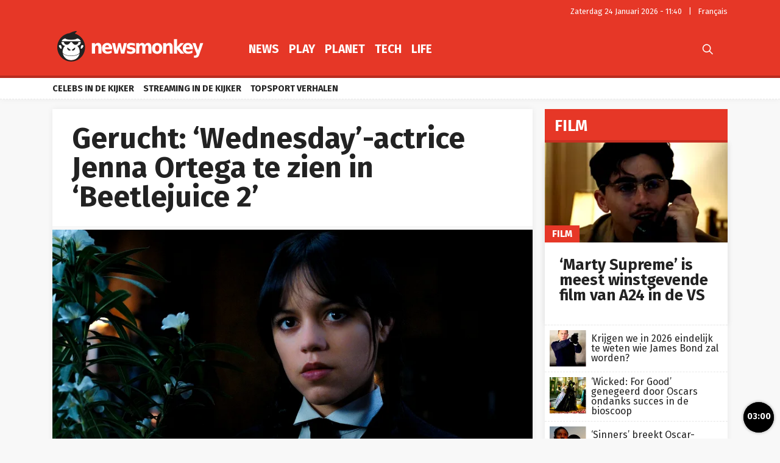

--- FILE ---
content_type: text/html; charset=UTF-8
request_url: https://newsmonkey.be/wednesday-actrice-jenna-ortega-beetlejuice/
body_size: 58252
content:
<!doctype html>
<html style="font-family: 'Source Sans Pro', Helvetica, Arial, sans-serif;" lang="nl-BE">
<head>
	<meta charset="UTF-8">
	<meta name="viewport" content="width=device-width, initial-scale=1.0, user-scalable=no, minimum-scale=1.0">

    <link rel="apple-touch-icon" sizes="57x57" href="/wp-content/themes/bamv2/assets/favicon/apple-icon-57x57.png">
    <link rel="apple-touch-icon" sizes="60x60" href="/wp-content/themes/bamv2/assets/favicon/apple-icon-60x60.png">
    <link rel="apple-touch-icon" sizes="72x72" href="/wp-content/themes/bamv2/assets/favicon/apple-icon-72x72.png">
    <link rel="apple-touch-icon" sizes="76x76" href="/wp-content/themes/bamv2/assets/favicon/apple-icon-76x76.png">
    <link rel="apple-touch-icon" sizes="114x114" href="/wp-content/themes/bamv2/assets/favicon/apple-icon-114x114.png">
    <link rel="apple-touch-icon" sizes="120x120" href="/wp-content/themes/bamv2/assets/favicon/apple-icon-120x120.png">
    <link rel="apple-touch-icon" sizes="144x144" href="/wp-content/themes/bamv2/assets/favicon/apple-icon-144x144.png">
    <link rel="apple-touch-icon" sizes="152x152" href="/wp-content/themes/bamv2/assets/favicon/apple-icon-152x152.png">
    <link rel="apple-touch-icon" sizes="180x180" href="/wp-content/themes/bamv2/assets/favicon/apple-icon-180x180.png">
    <link rel="icon" type="image/png" sizes="192x192"  href="/wp-content/themes/bamv2/assets/favicon/android-icon-192x192.png">
    <link rel="icon" type="image/png" sizes="32x32" href="/wp-content/themes/bamv2/assets/favicon/favicon-32x32.png">
    <link rel="icon" type="image/png" sizes="96x96" href="/wp-content/themes/bamv2/assets/favicon/favicon-96x96.png">
    <link rel="icon" type="image/png" sizes="16x16" href="/wp-content/themes/bamv2/assets/favicon/favicon-16x16.png">
    <link rel="manifest" href="/wp-content/themes/bamv2/assets/favicon/manifest.json">
    <meta name="msapplication-TileColor" content="#e63727">
    <meta name="msapplication-TileImage" content="/wp-content/themes/bamv2/assets/favicon/ms-icon-144x144.png">
    <meta name="theme-color" content="#e63727">

    <meta name="application-name" content="Newsmonkey">
	<meta name="theme-color" content="#e63727">
	<meta name="msapplication-navbutton-color" content="#e63727">
	<meta name="apple-mobile-web-app-title" content="Newsmonkey">
	<meta name="apple-mobile-web-app-capable" content="yes">
    <meta name="msapplication-TileColor" content="#e63727">

	<link rel="profile" href="https://gmpg.org/xfn/11">
    <link rel="preconnect" href="https://media.businessam.be">
    <link rel="preconnect" href="https://fonts.gstatic.com">
    <link rel="preload" href="https://newsmonkey.be/wp-content/themes/bamv2/assets/css/custom.css?ver=7.4.3" as="style">
    <link rel="preload" href="/wp-includes/css/dist/block-library/style.min.css?ver=6.8.3" as="style">
    <link rel="preload" href="https://fonts.googleapis.com/css2?family=Fira+Sans:wght@400;700&family=Oswald:wght@400;700&display=fallback" as="style" type="text/css" crossorigin />
    <link rel="preload" href="https://newsmonkey.be/wp-content/themes/bamv2/assets/js/custom.js?ver=7.4.3" as="script">
    <link rel="stylesheet" href="https://fonts.googleapis.com/css2?family=Fira+Sans:wght@400;700&family=Oswald:wght@400;700&display=fallback" crossorigin>

    <link rel="preload" as="font" type="font/woff" href="https://newsmonkey.be/wp-content/themes/bamv2/assets/fonts/bam/bam.woff?v2" crossorigin="anonymous">
    <link rel="preload" as="font" type="font/ttf" href="https://newsmonkey.be/wp-content/themes/bamv2/assets/fonts/bam/bam.ttf?v2" crossorigin="anonymous">

    <link rel="preconnect" href="//www.googletagmanager.com" />
    <link rel="preconnect" href="//fundingchoicesmessages.google.com" />
    <link rel="preconnect" href="//analytics.google.com" />
    <link rel="dns-prefetch" href="//www.googletagmanager.com" />
    <link rel="dns-prefetch" href="//fundingchoicesmessages.google.com" />
    <link rel="dns-prefetch" href="//analytics.google.com" />

    <script type="googlefc/javascript" data-vendor="google" async='async' src='https://www.googletagservices.com/tag/js/gpt.js'></script>
  

    <script>
    /*** GLOBAL PARAMS ***/
    window.is_home = false;
    window.locale = 'nl_BE';
    window.lang = window.locale.replace(/-/gi,'_').split('_')[0].toLowerCase();
    window.config = Object.assign({
        ga : { key : '' },
        gfc : { },
                    gpt : { active : true, key : '', path:'/21701724045/NEWSMONKEY_NL/' },
                outbrain : { active : true }
    },{});
        /*** INIT GOOGLETAG ***/
    var googletag = googletag || {};
    googletag.cmd = googletag.cmd || [];
        
    /*** INIT GA ***/
    window.ga = window.ga || function() {
        (ga.q = ga.q || []).push(arguments)
    };
    </script>
	<meta name='robots' content='index, follow, max-image-preview:large, max-snippet:-1, max-video-preview:-1' />
	<style>img:is([sizes="auto" i], [sizes^="auto," i]) { contain-intrinsic-size: 3000px 1500px }</style>
	
	<!-- This site is optimized with the Yoast SEO plugin v26.8 - https://yoast.com/product/yoast-seo-wordpress/ -->
	<title>Gerucht: &#039;Wednesday&#039;-actrice Jenna Ortega te zien in &#039;Beetlejuice 2&#039; - Newsmonkey</title>
	<meta name="description" content="Een jaar geleden werd bekendgemaakt dat Plan B, het productiebedrijf van Brad Pitt, een sequel zou maken van de populaire film Beetlejuice. De originele" />
	<link rel="canonical" href="https://newsmonkey.be/wednesday-actrice-jenna-ortega-beetlejuice/" />
	<meta property="og:locale" content="nl_BE" />
	<meta property="og:type" content="article" />
	<meta property="og:title" content="Gerucht: &#039;Wednesday&#039;-actrice Jenna Ortega te zien in &#039;Beetlejuice 2&#039; - Newsmonkey" />
	<meta property="og:description" content="Een jaar geleden werd bekendgemaakt dat Plan B, het productiebedrijf van Brad Pitt, een sequel zou maken van de populaire film Beetlejuice. De originele" />
	<meta property="og:url" content="https://newsmonkey.be/wednesday-actrice-jenna-ortega-beetlejuice/" />
	<meta property="og:site_name" content="Newsmonkey" />
	<meta property="article:publisher" content="https://www.facebook.com/newsmonkey" />
	<meta property="article:published_time" content="2023-03-10T11:32:23+00:00" />
	<meta property="og:image" content="https://media0.gmgroup.be/Wednesday-seizoen-2-1673026285.jpg" />
	<meta property="og:image:width" content="1280" />
	<meta property="og:image:height" content="720" />
	<meta property="og:image:type" content="image/jpeg" />
	<meta name="author" content="Joke Vereecken" />
	<meta name="twitter:card" content="summary_large_image" />
	<meta name="twitter:creator" content="@NewsMonkey_BE" />
	<meta name="twitter:site" content="@NewsMonkey_BE" />
	<meta name="twitter:label1" content="Geschreven door" />
	<meta name="twitter:data1" content="Joke Vereecken" />
	<meta name="twitter:label2" content="Geschatte leestijd" />
	<meta name="twitter:data2" content="2 minuten" />
	<script type="application/ld+json" class="yoast-schema-graph">{"@context":"https://schema.org","@graph":[{"@type":"NewsArticle","@id":"https://newsmonkey.be/wednesday-actrice-jenna-ortega-beetlejuice/#article","isPartOf":{"@id":"https://newsmonkey.be/wednesday-actrice-jenna-ortega-beetlejuice/"},"author":{"name":"Joke Vereecken","@id":"https://newsmonkey.be/#/schema/person/54aa73ea6ce78d7cc17c75706537abe9"},"headline":"Gerucht: &#8216;Wednesday&#8217;-actrice Jenna Ortega te zien in &#8216;Beetlejuice 2&#8217;","datePublished":"2023-03-10T11:32:23+00:00","mainEntityOfPage":{"@id":"https://newsmonkey.be/wednesday-actrice-jenna-ortega-beetlejuice/"},"wordCount":395,"image":{"@id":"https://newsmonkey.be/wednesday-actrice-jenna-ortega-beetlejuice/#primaryimage"},"thumbnailUrl":"https://media.newsmonkey.be/Wednesday-seizoen-2-1673026285.jpg","articleSection":["Film"],"inLanguage":"nl-BE"},{"@type":"WebPage","@id":"https://newsmonkey.be/wednesday-actrice-jenna-ortega-beetlejuice/","url":"https://newsmonkey.be/wednesday-actrice-jenna-ortega-beetlejuice/","name":"Gerucht: 'Wednesday'-actrice Jenna Ortega te zien in 'Beetlejuice 2' - Newsmonkey","isPartOf":{"@id":"https://newsmonkey.be/#website"},"primaryImageOfPage":{"@id":"https://newsmonkey.be/wednesday-actrice-jenna-ortega-beetlejuice/#primaryimage"},"image":{"@id":"https://newsmonkey.be/wednesday-actrice-jenna-ortega-beetlejuice/#primaryimage"},"thumbnailUrl":"https://media.newsmonkey.be/Wednesday-seizoen-2-1673026285.jpg","datePublished":"2023-03-10T11:32:23+00:00","author":{"@id":"https://newsmonkey.be/#/schema/person/54aa73ea6ce78d7cc17c75706537abe9"},"description":"Een jaar geleden werd bekendgemaakt dat Plan B, het productiebedrijf van Brad Pitt, een sequel zou maken van de populaire film Beetlejuice. De originele","breadcrumb":{"@id":"https://newsmonkey.be/wednesday-actrice-jenna-ortega-beetlejuice/#breadcrumb"},"inLanguage":"nl-BE","potentialAction":[{"@type":"ReadAction","target":["https://newsmonkey.be/wednesday-actrice-jenna-ortega-beetlejuice/"]}]},{"@type":"ImageObject","inLanguage":"nl-BE","@id":"https://newsmonkey.be/wednesday-actrice-jenna-ortega-beetlejuice/#primaryimage","url":"https://media.newsmonkey.be/Wednesday-seizoen-2-1673026285.jpg","contentUrl":"https://media.newsmonkey.be/Wednesday-seizoen-2-1673026285.jpg","width":1280,"height":720,"caption":"Netflix"},{"@type":"BreadcrumbList","@id":"https://newsmonkey.be/wednesday-actrice-jenna-ortega-beetlejuice/#breadcrumb","itemListElement":[{"@type":"ListItem","position":1,"name":"Home","item":"https://newsmonkey.be/"},{"@type":"ListItem","position":2,"name":"Play","item":"https://newsmonkey.be/play/"},{"@type":"ListItem","position":3,"name":"Film","item":"https://newsmonkey.be/play/film/"},{"@type":"ListItem","position":4,"name":"Gerucht: &#8216;Wednesday&#8217;-actrice Jenna Ortega te zien in &#8216;Beetlejuice 2&#8217;"}]},{"@type":"WebSite","@id":"https://newsmonkey.be/#website","url":"https://newsmonkey.be/","name":"Newsmonkey","description":"","potentialAction":[{"@type":"SearchAction","target":{"@type":"EntryPoint","urlTemplate":"https://newsmonkey.be/?s={search_term_string}"},"query-input":{"@type":"PropertyValueSpecification","valueRequired":true,"valueName":"search_term_string"}}],"inLanguage":"nl-BE"},{"@type":"Person","@id":"https://newsmonkey.be/#/schema/person/54aa73ea6ce78d7cc17c75706537abe9","name":"Joke Vereecken","url":"https://newsmonkey.be/author/jokevereecken/"}]}</script>
	<!-- / Yoast SEO plugin. -->


    <script type="text/javascript">
       dataLayer = [{ 
             
            'GTM_WP_authorname': 'Joke Vereecken', 
            'GTM_WP_post_type': 'post', 
            'GTM_WP_category': 'Film', 

                            
                'GTM_WP_postyear': '2023',
                'GTM_WP_postage_d': '1051',
                'GTM_WP_postage_w': '150',
                'GTM_WP_postage_m': '35',
                'GTM_WP_postage_y': '3',
                'GTM_WP_postdate': '2023-03-10',
                
                
                        
                        
            'GTM_WP_version': '20200304',
            'GTM_WP_user_logged_in': ''
       }];
    </script> 
    <link rel='stylesheet'  href='https://newsmonkey.be/wp-includes/css/dist/block-library/style.min.css?ver=6.8.3'  />
<style id='classic-theme-styles-inline-css'>
/*! This file is auto-generated */
.wp-block-button__link{color:#fff;background-color:#32373c;border-radius:9999px;box-shadow:none;text-decoration:none;padding:calc(.667em + 2px) calc(1.333em + 2px);font-size:1.125em}.wp-block-file__button{background:#32373c;color:#fff;text-decoration:none}
</style>
<style id='global-styles-inline-css'>
:root{--wp--preset--aspect-ratio--square: 1;--wp--preset--aspect-ratio--4-3: 4/3;--wp--preset--aspect-ratio--3-4: 3/4;--wp--preset--aspect-ratio--3-2: 3/2;--wp--preset--aspect-ratio--2-3: 2/3;--wp--preset--aspect-ratio--16-9: 16/9;--wp--preset--aspect-ratio--9-16: 9/16;--wp--preset--color--black: #000000;--wp--preset--color--cyan-bluish-gray: #abb8c3;--wp--preset--color--white: #ffffff;--wp--preset--color--pale-pink: #f78da7;--wp--preset--color--vivid-red: #cf2e2e;--wp--preset--color--luminous-vivid-orange: #ff6900;--wp--preset--color--luminous-vivid-amber: #fcb900;--wp--preset--color--light-green-cyan: #7bdcb5;--wp--preset--color--vivid-green-cyan: #00d084;--wp--preset--color--pale-cyan-blue: #8ed1fc;--wp--preset--color--vivid-cyan-blue: #0693e3;--wp--preset--color--vivid-purple: #9b51e0;--wp--preset--gradient--vivid-cyan-blue-to-vivid-purple: linear-gradient(135deg,rgba(6,147,227,1) 0%,rgb(155,81,224) 100%);--wp--preset--gradient--light-green-cyan-to-vivid-green-cyan: linear-gradient(135deg,rgb(122,220,180) 0%,rgb(0,208,130) 100%);--wp--preset--gradient--luminous-vivid-amber-to-luminous-vivid-orange: linear-gradient(135deg,rgba(252,185,0,1) 0%,rgba(255,105,0,1) 100%);--wp--preset--gradient--luminous-vivid-orange-to-vivid-red: linear-gradient(135deg,rgba(255,105,0,1) 0%,rgb(207,46,46) 100%);--wp--preset--gradient--very-light-gray-to-cyan-bluish-gray: linear-gradient(135deg,rgb(238,238,238) 0%,rgb(169,184,195) 100%);--wp--preset--gradient--cool-to-warm-spectrum: linear-gradient(135deg,rgb(74,234,220) 0%,rgb(151,120,209) 20%,rgb(207,42,186) 40%,rgb(238,44,130) 60%,rgb(251,105,98) 80%,rgb(254,248,76) 100%);--wp--preset--gradient--blush-light-purple: linear-gradient(135deg,rgb(255,206,236) 0%,rgb(152,150,240) 100%);--wp--preset--gradient--blush-bordeaux: linear-gradient(135deg,rgb(254,205,165) 0%,rgb(254,45,45) 50%,rgb(107,0,62) 100%);--wp--preset--gradient--luminous-dusk: linear-gradient(135deg,rgb(255,203,112) 0%,rgb(199,81,192) 50%,rgb(65,88,208) 100%);--wp--preset--gradient--pale-ocean: linear-gradient(135deg,rgb(255,245,203) 0%,rgb(182,227,212) 50%,rgb(51,167,181) 100%);--wp--preset--gradient--electric-grass: linear-gradient(135deg,rgb(202,248,128) 0%,rgb(113,206,126) 100%);--wp--preset--gradient--midnight: linear-gradient(135deg,rgb(2,3,129) 0%,rgb(40,116,252) 100%);--wp--preset--font-size--small: 13px;--wp--preset--font-size--medium: 20px;--wp--preset--font-size--large: 36px;--wp--preset--font-size--x-large: 42px;--wp--preset--spacing--20: 0.44rem;--wp--preset--spacing--30: 0.67rem;--wp--preset--spacing--40: 1rem;--wp--preset--spacing--50: 1.5rem;--wp--preset--spacing--60: 2.25rem;--wp--preset--spacing--70: 3.38rem;--wp--preset--spacing--80: 5.06rem;--wp--preset--shadow--natural: 6px 6px 9px rgba(0, 0, 0, 0.2);--wp--preset--shadow--deep: 12px 12px 50px rgba(0, 0, 0, 0.4);--wp--preset--shadow--sharp: 6px 6px 0px rgba(0, 0, 0, 0.2);--wp--preset--shadow--outlined: 6px 6px 0px -3px rgba(255, 255, 255, 1), 6px 6px rgba(0, 0, 0, 1);--wp--preset--shadow--crisp: 6px 6px 0px rgba(0, 0, 0, 1);}:where(.is-layout-flex){gap: 0.5em;}:where(.is-layout-grid){gap: 0.5em;}body .is-layout-flex{display: flex;}.is-layout-flex{flex-wrap: wrap;align-items: center;}.is-layout-flex > :is(*, div){margin: 0;}body .is-layout-grid{display: grid;}.is-layout-grid > :is(*, div){margin: 0;}:where(.wp-block-columns.is-layout-flex){gap: 2em;}:where(.wp-block-columns.is-layout-grid){gap: 2em;}:where(.wp-block-post-template.is-layout-flex){gap: 1.25em;}:where(.wp-block-post-template.is-layout-grid){gap: 1.25em;}.has-black-color{color: var(--wp--preset--color--black) !important;}.has-cyan-bluish-gray-color{color: var(--wp--preset--color--cyan-bluish-gray) !important;}.has-white-color{color: var(--wp--preset--color--white) !important;}.has-pale-pink-color{color: var(--wp--preset--color--pale-pink) !important;}.has-vivid-red-color{color: var(--wp--preset--color--vivid-red) !important;}.has-luminous-vivid-orange-color{color: var(--wp--preset--color--luminous-vivid-orange) !important;}.has-luminous-vivid-amber-color{color: var(--wp--preset--color--luminous-vivid-amber) !important;}.has-light-green-cyan-color{color: var(--wp--preset--color--light-green-cyan) !important;}.has-vivid-green-cyan-color{color: var(--wp--preset--color--vivid-green-cyan) !important;}.has-pale-cyan-blue-color{color: var(--wp--preset--color--pale-cyan-blue) !important;}.has-vivid-cyan-blue-color{color: var(--wp--preset--color--vivid-cyan-blue) !important;}.has-vivid-purple-color{color: var(--wp--preset--color--vivid-purple) !important;}.has-black-background-color{background-color: var(--wp--preset--color--black) !important;}.has-cyan-bluish-gray-background-color{background-color: var(--wp--preset--color--cyan-bluish-gray) !important;}.has-white-background-color{background-color: var(--wp--preset--color--white) !important;}.has-pale-pink-background-color{background-color: var(--wp--preset--color--pale-pink) !important;}.has-vivid-red-background-color{background-color: var(--wp--preset--color--vivid-red) !important;}.has-luminous-vivid-orange-background-color{background-color: var(--wp--preset--color--luminous-vivid-orange) !important;}.has-luminous-vivid-amber-background-color{background-color: var(--wp--preset--color--luminous-vivid-amber) !important;}.has-light-green-cyan-background-color{background-color: var(--wp--preset--color--light-green-cyan) !important;}.has-vivid-green-cyan-background-color{background-color: var(--wp--preset--color--vivid-green-cyan) !important;}.has-pale-cyan-blue-background-color{background-color: var(--wp--preset--color--pale-cyan-blue) !important;}.has-vivid-cyan-blue-background-color{background-color: var(--wp--preset--color--vivid-cyan-blue) !important;}.has-vivid-purple-background-color{background-color: var(--wp--preset--color--vivid-purple) !important;}.has-black-border-color{border-color: var(--wp--preset--color--black) !important;}.has-cyan-bluish-gray-border-color{border-color: var(--wp--preset--color--cyan-bluish-gray) !important;}.has-white-border-color{border-color: var(--wp--preset--color--white) !important;}.has-pale-pink-border-color{border-color: var(--wp--preset--color--pale-pink) !important;}.has-vivid-red-border-color{border-color: var(--wp--preset--color--vivid-red) !important;}.has-luminous-vivid-orange-border-color{border-color: var(--wp--preset--color--luminous-vivid-orange) !important;}.has-luminous-vivid-amber-border-color{border-color: var(--wp--preset--color--luminous-vivid-amber) !important;}.has-light-green-cyan-border-color{border-color: var(--wp--preset--color--light-green-cyan) !important;}.has-vivid-green-cyan-border-color{border-color: var(--wp--preset--color--vivid-green-cyan) !important;}.has-pale-cyan-blue-border-color{border-color: var(--wp--preset--color--pale-cyan-blue) !important;}.has-vivid-cyan-blue-border-color{border-color: var(--wp--preset--color--vivid-cyan-blue) !important;}.has-vivid-purple-border-color{border-color: var(--wp--preset--color--vivid-purple) !important;}.has-vivid-cyan-blue-to-vivid-purple-gradient-background{background: var(--wp--preset--gradient--vivid-cyan-blue-to-vivid-purple) !important;}.has-light-green-cyan-to-vivid-green-cyan-gradient-background{background: var(--wp--preset--gradient--light-green-cyan-to-vivid-green-cyan) !important;}.has-luminous-vivid-amber-to-luminous-vivid-orange-gradient-background{background: var(--wp--preset--gradient--luminous-vivid-amber-to-luminous-vivid-orange) !important;}.has-luminous-vivid-orange-to-vivid-red-gradient-background{background: var(--wp--preset--gradient--luminous-vivid-orange-to-vivid-red) !important;}.has-very-light-gray-to-cyan-bluish-gray-gradient-background{background: var(--wp--preset--gradient--very-light-gray-to-cyan-bluish-gray) !important;}.has-cool-to-warm-spectrum-gradient-background{background: var(--wp--preset--gradient--cool-to-warm-spectrum) !important;}.has-blush-light-purple-gradient-background{background: var(--wp--preset--gradient--blush-light-purple) !important;}.has-blush-bordeaux-gradient-background{background: var(--wp--preset--gradient--blush-bordeaux) !important;}.has-luminous-dusk-gradient-background{background: var(--wp--preset--gradient--luminous-dusk) !important;}.has-pale-ocean-gradient-background{background: var(--wp--preset--gradient--pale-ocean) !important;}.has-electric-grass-gradient-background{background: var(--wp--preset--gradient--electric-grass) !important;}.has-midnight-gradient-background{background: var(--wp--preset--gradient--midnight) !important;}.has-small-font-size{font-size: var(--wp--preset--font-size--small) !important;}.has-medium-font-size{font-size: var(--wp--preset--font-size--medium) !important;}.has-large-font-size{font-size: var(--wp--preset--font-size--large) !important;}.has-x-large-font-size{font-size: var(--wp--preset--font-size--x-large) !important;}
:where(.wp-block-post-template.is-layout-flex){gap: 1.25em;}:where(.wp-block-post-template.is-layout-grid){gap: 1.25em;}
:where(.wp-block-columns.is-layout-flex){gap: 2em;}:where(.wp-block-columns.is-layout-grid){gap: 2em;}
:root :where(.wp-block-pullquote){font-size: 1.5em;line-height: 1.6;}
</style>
<link rel='stylesheet'  href='https://newsmonkey.be/wp-content/plugins/catch-infinite-scroll/public/css/catch-infinite-scroll-public.css?ver=2.0.7'  />
<link rel='stylesheet'  href='https://newsmonkey.be/wp-content/themes/bamv2/assets/css/custom.css?ver=7.4.3'  />
<link rel='stylesheet'  href='https://newsmonkey.be/wp-content/themes/bamv2/assets/css/custom.channel.css?ver=7.4.3'  />
<link rel='shortlink' href='https://newsmonkey.be/?p=196591' />
<meta name="google-site-verification" content="CVzbbxfWvFfumah3Yqo3yOWv_r_NFt5O-T7j24ORzTs" />
<meta name="ahrefs-site-verification" content="78e452dbd3461807a6770c98e9f2af05a0c4589332a1df038f71f14bf94b621f">


<!-- Bot detection -->
<script>
const detectRobot = (userAgent) => {
  const robots = new RegExp([
    /bot/,/spider/,/crawl/,                            // GENERAL TERMS
    /APIs-Google/,/AdsBot/,/Googlebot/,                // GOOGLE ROBOTS
    /mediapartners/,/Google Favicon/,
    /FeedFetcher/,/Google-Read-Aloud/,
    /DuplexWeb-Google/,/googleweblight/,/Lighthouse/,
    /bing/,/yandex/,/baidu/,/duckduck/,/yahoo/,        // OTHER ENGINES
    /ecosia/,/ia_archiver/,
    /facebook/,/instagram/,/pinterest/,/reddit/,       // SOCIAL MEDIA
    /slack/,/twitter/,/whatsapp/,/youtube/,
    /semrush/,                                         // OTHER
  ].map((r) => r.source).join("|"),"i");               // BUILD REGEXP + "i" FLAG

  return robots.test(userAgent);
};
const userAgent = navigator.userAgent;
const isRobot = detectRobot(userAgent);
</script>

<!-- Google Tag Manager -->
<script>
if(isRobot !== true) {
(function(w,d,s,l,i){w[l]=w[l]||[];w[l].push({'gtm.start':
new Date().getTime(),event:'gtm.js'});var f=d.getElementsByTagName(s)[0],
j=d.createElement(s),dl=l!='dataLayer'?'&l='+l:'';j.async=true;j.src=
'https://www.googletagmanager.com/gtm.js?id='+i+dl;f.parentNode.insertBefore(j,f);
})(window,document,'script','dataLayer','GTM-PKHVDDR');
}</script>
<!-- End Google Tag Manager -->

<!--
<script data-ad-client="ca-pub-2073975365497591" async src="https://pagead2.googlesyndication.com/pagead/js/adsbygoogle.js"></script>
-->
<script data-ad-client="ca-pub-2073975365497591"  type="googlefc/javascript" async="async" data-vendor="google"  src="https://pagead2.googlesyndication.com/pagead/js/adsbygoogle.js"></script>

<!-- Blueconic AFTER user consent -->
<script type="googlefc/javascript" async="async" data-vendor="blueconic" src="https://cdn.blueconic.net/gmgroup.js"></script>
<script>
if(isRobot !== true) {
(function(){/*

 Copyright The Closure Library Authors.
 SPDX-License-Identifier: Apache-2.0
*/
'use strict';var g=function(a){var b=0;return function(){return b<a.length?{done:!1,value:a[b++]}:{done:!0}}},l=this||self,m=/^[\w+/_-]+[=]{0,2}$/,p=null,q=function(){},r=function(a){var b=typeof a;if("object"==b)if(a){if(a instanceof Array)return"array";if(a instanceof Object)return b;var c=Object.prototype.toString.call(a);if("[object Window]"==c)return"object";if("[object Array]"==c||"number"==typeof a.length&&"undefined"!=typeof a.splice&&"undefined"!=typeof a.propertyIsEnumerable&&!a.propertyIsEnumerable("splice"))return"array";
if("[object Function]"==c||"undefined"!=typeof a.call&&"undefined"!=typeof a.propertyIsEnumerable&&!a.propertyIsEnumerable("call"))return"function"}else return"null";else if("function"==b&&"undefined"==typeof a.call)return"object";return b},u=function(a,b){function c(){}c.prototype=b.prototype;a.prototype=new c;a.prototype.constructor=a};var v=function(a,b){Object.defineProperty(l,a,{configurable:!1,get:function(){return b},set:q})};var y=function(a,b){this.b=a===w&&b||"";this.a=x},x={},w={};var aa=function(a,b){a.src=b instanceof y&&b.constructor===y&&b.a===x?b.b:"type_error:TrustedResourceUrl";if(null===p)b:{b=l.document;if((b=b.querySelector&&b.querySelector("script[nonce]"))&&(b=b.nonce||b.getAttribute("nonce"))&&m.test(b)){p=b;break b}p=""}b=p;b&&a.setAttribute("nonce",b)};var z=function(){return Math.floor(2147483648*Math.random()).toString(36)+Math.abs(Math.floor(2147483648*Math.random())^+new Date).toString(36)};var A=function(a,b){b=String(b);"application/xhtml+xml"===a.contentType&&(b=b.toLowerCase());return a.createElement(b)},B=function(a){this.a=a||l.document||document};B.prototype.appendChild=function(a,b){a.appendChild(b)};var C=function(a,b,c,d,e,f){try{var k=a.a,h=A(a.a,"SCRIPT");h.async=!0;aa(h,b);k.head.appendChild(h);h.addEventListener("load",function(){e();d&&k.head.removeChild(h)});h.addEventListener("error",function(){0<c?C(a,b,c-1,d,e,f):(d&&k.head.removeChild(h),f())})}catch(n){f()}};var ba=l.atob("aHR0cHM6Ly93d3cuZ3N0YXRpYy5jb20vaW1hZ2VzL2ljb25zL21hdGVyaWFsL3N5c3RlbS8xeC93YXJuaW5nX2FtYmVyXzI0ZHAucG5n"),ca=l.atob("WW91IGFyZSBzZWVpbmcgdGhpcyBtZXNzYWdlIGJlY2F1c2UgYWQgb3Igc2NyaXB0IGJsb2NraW5nIHNvZnR3YXJlIGlzIGludGVyZmVyaW5nIHdpdGggdGhpcyBwYWdlLg=="),da=l.atob("RGlzYWJsZSBhbnkgYWQgb3Igc2NyaXB0IGJsb2NraW5nIHNvZnR3YXJlLCB0aGVuIHJlbG9hZCB0aGlzIHBhZ2Uu"),ea=function(a,b,c){this.b=a;this.f=new B(this.b);this.a=null;this.c=[];this.g=!1;this.i=b;this.h=c},F=function(a){if(a.b.body&&!a.g){var b=
function(){D(a);l.setTimeout(function(){return E(a,3)},50)};C(a.f,a.i,2,!0,function(){l[a.h]||b()},b);a.g=!0}},D=function(a){for(var b=G(1,5),c=0;c<b;c++){var d=H(a);a.b.body.appendChild(d);a.c.push(d)}b=H(a);b.style.bottom="0";b.style.left="0";b.style.position="fixed";b.style.width=G(100,110).toString()+"%";b.style.zIndex=G(2147483544,2147483644).toString();b.style["background-color"]=I(249,259,242,252,219,229);b.style["box-shadow"]="0 0 12px #888";b.style.color=I(0,10,0,10,0,10);b.style.display=
"flex";b.style["justify-content"]="center";b.style["font-family"]="Roboto, Arial";c=H(a);c.style.width=G(80,85).toString()+"%";c.style.maxWidth=G(750,775).toString()+"px";c.style.margin="24px";c.style.display="flex";c.style["align-items"]="flex-start";c.style["justify-content"]="center";d=A(a.f.a,"IMG");d.className=z();d.src=ba;d.style.height="24px";d.style.width="24px";d.style["padding-right"]="16px";var e=H(a),f=H(a);f.style["font-weight"]="bold";f.textContent=ca;var k=H(a);k.textContent=da;J(a,
e,f);J(a,e,k);J(a,c,d);J(a,c,e);J(a,b,c);a.a=b;a.b.body.appendChild(a.a);b=G(1,5);for(c=0;c<b;c++)d=H(a),a.b.body.appendChild(d),a.c.push(d)},J=function(a,b,c){for(var d=G(1,5),e=0;e<d;e++){var f=H(a);b.appendChild(f)}b.appendChild(c);c=G(1,5);for(d=0;d<c;d++)e=H(a),b.appendChild(e)},G=function(a,b){return Math.floor(a+Math.random()*(b-a))},I=function(a,b,c,d,e,f){return"rgb("+G(Math.max(a,0),Math.min(b,255)).toString()+","+G(Math.max(c,0),Math.min(d,255)).toString()+","+G(Math.max(e,0),Math.min(f,
255)).toString()+")"},H=function(a){a=A(a.f.a,"DIV");a.className=z();return a},E=function(a,b){0>=b||null!=a.a&&0!=a.a.offsetHeight&&0!=a.a.offsetWidth||(fa(a),D(a),l.setTimeout(function(){return E(a,b-1)},50))},fa=function(a){var b=a.c;var c="undefined"!=typeof Symbol&&Symbol.iterator&&b[Symbol.iterator];b=c?c.call(b):{next:g(b)};for(c=b.next();!c.done;c=b.next())(c=c.value)&&c.parentNode&&c.parentNode.removeChild(c);a.c=[];(b=a.a)&&b.parentNode&&b.parentNode.removeChild(b);a.a=null};var ia=function(a,b,c,d,e){var f=ha(c),k=function(n){n.appendChild(f);l.setTimeout(function(){f?(0!==f.offsetHeight&&0!==f.offsetWidth?b():a(),f.parentNode&&f.parentNode.removeChild(f)):a()},d)},h=function(n){document.body?k(document.body):0<n?l.setTimeout(function(){h(n-1)},e):b()};h(3)},ha=function(a){var b=document.createElement("div");b.className=a;b.style.width="1px";b.style.height="1px";b.style.position="absolute";b.style.left="-10000px";b.style.top="-10000px";b.style.zIndex="-10000";return b};var K={},L=null;var M=function(){},N="function"==typeof Uint8Array,O=function(a,b){a.b=null;b||(b=[]);a.j=void 0;a.f=-1;a.a=b;a:{if(b=a.a.length){--b;var c=a.a[b];if(!(null===c||"object"!=typeof c||Array.isArray(c)||N&&c instanceof Uint8Array)){a.g=b-a.f;a.c=c;break a}}a.g=Number.MAX_VALUE}a.i={}},P=[],Q=function(a,b){if(b<a.g){b+=a.f;var c=a.a[b];return c===P?a.a[b]=[]:c}if(a.c)return c=a.c[b],c===P?a.c[b]=[]:c},R=function(a,b,c){a.b||(a.b={});if(!a.b[c]){var d=Q(a,c);d&&(a.b[c]=new b(d))}return a.b[c]};
M.prototype.h=N?function(){var a=Uint8Array.prototype.toJSON;Uint8Array.prototype.toJSON=function(){var b;void 0===b&&(b=0);if(!L){L={};for(var c="ABCDEFGHIJKLMNOPQRSTUVWXYZabcdefghijklmnopqrstuvwxyz0123456789".split(""),d=["+/=","+/","-_=","-_.","-_"],e=0;5>e;e++){var f=c.concat(d[e].split(""));K[e]=f;for(var k=0;k<f.length;k++){var h=f[k];void 0===L[h]&&(L[h]=k)}}}b=K[b];c=[];for(d=0;d<this.length;d+=3){var n=this[d],t=(e=d+1<this.length)?this[d+1]:0;h=(f=d+2<this.length)?this[d+2]:0;k=n>>2;n=(n&
3)<<4|t>>4;t=(t&15)<<2|h>>6;h&=63;f||(h=64,e||(t=64));c.push(b[k],b[n],b[t]||"",b[h]||"")}return c.join("")};try{return JSON.stringify(this.a&&this.a,S)}finally{Uint8Array.prototype.toJSON=a}}:function(){return JSON.stringify(this.a&&this.a,S)};var S=function(a,b){return"number"!==typeof b||!isNaN(b)&&Infinity!==b&&-Infinity!==b?b:String(b)};M.prototype.toString=function(){return this.a.toString()};var T=function(a){O(this,a)};u(T,M);var U=function(a){O(this,a)};u(U,M);var ja=function(a,b){this.c=new B(a);var c=R(b,T,5);c=new y(w,Q(c,4)||"");this.b=new ea(a,c,Q(b,4));this.a=b},ka=function(a,b,c,d){b=new T(b?JSON.parse(b):null);b=new y(w,Q(b,4)||"");C(a.c,b,3,!1,c,function(){ia(function(){F(a.b);d(!1)},function(){d(!0)},Q(a.a,2),Q(a.a,3),Q(a.a,1))})};var la=function(a,b){V(a,"internal_api_load_with_sb",function(c,d,e){ka(b,c,d,e)});V(a,"internal_api_sb",function(){F(b.b)})},V=function(a,b,c){a=l.btoa(a+b);v(a,c)},W=function(a,b,c){for(var d=[],e=2;e<arguments.length;++e)d[e-2]=arguments[e];e=l.btoa(a+b);e=l[e];if("function"==r(e))e.apply(null,d);else throw Error("API not exported.");};var X=function(a){O(this,a)};u(X,M);var Y=function(a){this.h=window;this.a=a;this.b=Q(this.a,1);this.f=R(this.a,T,2);this.g=R(this.a,U,3);this.c=!1};Y.prototype.start=function(){ma();var a=new ja(this.h.document,this.g);la(this.b,a);na(this)};
var ma=function(){var a=function(){if(!l.frames.googlefcPresent)if(document.body){var b=document.createElement("iframe");b.style.display="none";b.style.width="0px";b.style.height="0px";b.style.border="none";b.style.zIndex="-1000";b.style.left="-1000px";b.style.top="-1000px";b.name="googlefcPresent";document.body.appendChild(b)}else l.setTimeout(a,5)};a()},na=function(a){var b=Date.now();W(a.b,"internal_api_load_with_sb",a.f.h(),function(){var c;var d=a.b,e=l[l.btoa(d+"loader_js")];if(e){e=l.atob(e);
e=parseInt(e,10);d=l.btoa(d+"loader_js").split(".");var f=l;d[0]in f||"undefined"==typeof f.execScript||f.execScript("var "+d[0]);for(;d.length&&(c=d.shift());)d.length?f[c]&&f[c]!==Object.prototype[c]?f=f[c]:f=f[c]={}:f[c]=null;c=Math.abs(b-e);c=1728E5>c?0:c}else c=-1;0!=c&&(W(a.b,"internal_api_sb"),Z(a,Q(a.a,6)))},function(c){Z(a,c?Q(a.a,4):Q(a.a,5))})},Z=function(a,b){a.c||(a.c=!0,a=new l.XMLHttpRequest,a.open("GET",b,!0),a.send())};(function(a,b){l[a]=function(c){for(var d=[],e=0;e<arguments.length;++e)d[e-0]=arguments[e];l[a]=q;b.apply(null,d)}})("__d3lUW8vwsKlB__",function(a){"function"==typeof window.atob&&(a=window.atob(a),a=new X(a?JSON.parse(a):null),(new Y(a)).start())});}).call(this);

window.__d3lUW8vwsKlB__("[base64]");
}
</script>

<div id="fb-root"></div>

<script>
    function bamextra (){

    // Facebook
        (function(d, s, id) {
        var js, fjs = d.getElementsByTagName(s)[0];
        if (d.getElementById(id)) return;
        js = d.createElement(s); js.id = id;
        js.src = 'https://connect.facebook.net/en_US/sdk.js#xfbml=1&version=v3.2&appId=1536503266589902&autoLogAppEvents=1';
        fjs.parentNode.insertBefore(js, fjs);
        }(document, 'script', 'facebook-jssdk'));

    // Taboola
        window._taboola = window._taboola || [];
        _taboola.push({article:'auto'});
        !function (e, f, u, i) {
        if (!document.getElementById(i)){
        e.async = 1;
        e.src = u;
        e.id = i;
        f.parentNode.insertBefore(e, f);
        }
        }(document.createElement('script'),
        document.getElementsByTagName('script')[0],
        '//cdn.taboola.com/libtrc/gmgroup-newsmonkey/loader.js',
        'tb_loader_script');
        if(window.performance && typeof window.performance.mark == 'function')
        {window.performance.mark('tbl_ic');}

    // Twitter
        window.twttr = (function(d, s, id) {
        var js, fjs = d.getElementsByTagName(s)[0],
            t = window.twttr || {};
        if (d.getElementById(id)) return t;
        js = d.createElement(s);
        js.id = id;
        js.src = "https://platform.twitter.com/widgets.js";
        fjs.parentNode.insertBefore(js, fjs);

        t._e = [];
        t.ready = function(f) {
            t._e.push(f);
        };

        return t;
        }(document, "script", "twitter-wjs"));
    
        // Onesignal
        setTimeout(function(){
        console.log("about to initialize OneSignal"); 
        window.OneSignal = window.OneSignal || [];
        window.OneSignal.push(function() {
            window.OneSignal.init(window._oneSignalInitOptions);
            OneSignal.showSlidedownPrompt();
        });
        }, 10000);

    };
</script>
    <script>
        googletag.cmd.push(function() {
            googletag.pubads().setTargeting('lang', ['nl_BE']);
            googletag.pubads().setTargeting('HOMEPAGE', ['Nee']);
            googletag.pubads().setTargeting('category', ['film']);
            googletag.pubads().setTargeting('tags', ['film']);
                    });
    </script>

        <style>
    :root {--bh:#e63727;--ch:#ffffff;--c1:#e63727;--c2:#222222;--c3:#000000;--b1:#ffffff;--b2:#f8f8f8;--b3:#e8e8e8;--b4:#222222;--t:#222222;}    </style>
<style>
body .fc-consent-root .fc-dialog .fc-header h2 {
    font-family: "Open Sans",
    sans-serif !important;
    overflow-wrap: break-word !important;
    font-weight: bold !important;
    font-style: normal !important;
    text-decoration: initial !important;
    text-align: center !important;
    font-size: 14px !important;
    margin-top: 24px !important;
    margin: 12px 0px !important;
    height: 22px !important;
    line-height: 22px !important;
}
body .fc-consent-root .fc-dialog .fc-header h1 {
    font-family: "Open Sans",
    sans-serif !important;
    overflow-wrap: break-word !important;
    font-weight: bold !important;
    font-style: normal !important;
    text-decoration: initial !important;
    text-align: center !important;
    color: rgb(0, 0, 0) !important;
    line-height: 20px !important;
    font-size: 16px !important;
    min-height: 60px!important;
}
body .fc-consent-root .fc-stacks .fc-stack-name {
    font-family: "Open Sans",
    sans-serif !important;
    color: rgb(60, 64, 67) !important;
    font-size: 12px !important;
    font-weight: 600 !important;
    line-height: 16px !important;
    margin-top: 5px !important;
    width: calc(100% - 44px) !important;
}
    </style>
</head>

<body class="wp-singular post-template-default single single-post postid-196591 single-format-standard wp-theme-bamv2 no-sidebar">

<div id="page" class="site"></div>
    <header id="masthead" class="site-header">
        <div class="head container pt-2 pb-2 c-b1 d-desktop">
            <div></div>
            <div><span class="currentdatetime mr-2"><!-- jstime --></span> | <a href="/fr/" class="c-b1 ml-2">Français</a></div>
        </div>
        <div class="advert t-c">
            <!--****** ADS ******-->
            <div class="ads">
                <div id="div-gpt-ad-1607676540881-1" data-googletag='{
                "path":"billboard",
                "desktop":[[970,250]],
                "tab":[[320,50]],
                "mobile":[],
                "targeting":[{"name":"lang","value":["nl_BE"]},
                {"name":"position","value":[1]}]}' class="gpt-hide" style='width:970px;line-height:0;margin:0 auto;padding:10px 0;display:none;'></div>
                <div id="div-gpt-ad-1616663040742-0" data-googletag='{
                "path":"pm-ron/BAM-MLeaderboard",
                "desktop":[],
                "tab":[],
                "mobile":[[320,50]],
                "targeting":[{"name":"lang","value":["nl_BE"]}]}' style='width: 320px; height: 50px;margin:0px auto;padding:10px 0;display:none;'></div>
            </div>
        </div>
        <div class="base container">
            <div class="brand">
                <a href="javascript:void(0);" class="d-mobile c-b1" data-body-toggle="nav-open"><i class="icon">&#xe032;</i></a>
                <a href="javascript:void(0);" class="d-mobile c-b1"></a>
                <a href="/" style="background-image:url(https://newsmonkey.be/wp-content/themes/bamv2/assets/img/logo-brand.svg);" class="logo"></a>
                                    <a href="javascript:void(0);" class="d-mobile c-b1"></a>
                                <a href="javascript:void(0);" class="d-mobile c-b1" data-body-toggle="search-open"><i class="icon">&#xe045;</i></a>
            </div>
            <div class="nav">
                <div class="grid" style="grid-gap:0;">
                    <nav id="site-navigation" class="main-navigation">
                        <div class="menu-primary-container"><ul id="primary-menu" class="menu"><li><a href="https://newsmonkey.be/news/">News</a>
<ul class="sub-menu">
	<li><a href="https://newsmonkey.be/news/binnenland/">Binnenland</a></li>
	<li><a href="https://newsmonkey.be/news/buitenland/">Buitenland</a></li>
	<li><a href="https://newsmonkey.be/news/politiek/">Politiek</a></li>
	<li><a href="https://newsmonkey.be/news/sport/">Sport</a></li>
</ul>
</li>
<li><a href="https://newsmonkey.be/play/">Play</a>
<ul class="sub-menu">
	<li><a href="https://newsmonkey.be/play/celebs/">Celebs</a></li>
	<li><a href="https://newsmonkey.be/play/tv/">TV</a></li>
	<li><a href="https://newsmonkey.be/play/film/">Film</a></li>
	<li><a href="https://newsmonkey.be/play/gaming/">Gaming</a></li>
</ul>
</li>
<li><a href="https://newsmonkey.be/planet/">Planet</a>
<ul class="sub-menu">
	<li><a href="https://newsmonkey.be/planet/dieren/">Dieren</a></li>
	<li><a href="https://newsmonkey.be/planet/science/">Science</a></li>
</ul>
</li>
<li><a href="https://newsmonkey.be/tech/">Tech</a>
<ul class="sub-menu">
	<li><a href="https://newsmonkey.be/tech/cyberspace/">Cyberspace</a></li>
	<li><a href="https://newsmonkey.be/tech/smartphones/">Smartphones</a></li>
	<li><a href="https://newsmonkey.be/tech/apple/">Apple</a></li>
	<li><a href="https://newsmonkey.be/tech/google/">Google</a></li>
</ul>
</li>
<li><a href="https://newsmonkey.be/life/">Life</a>
<ul class="sub-menu">
	<li><a href="https://newsmonkey.be/life/health/">Health</a></li>
	<li><a href="https://newsmonkey.be/life/food-drinks/">Food &amp; Drinks</a></li>
	<li><a href="https://newsmonkey.be/life/relatie/">Relatie</a></li>
	<li><a href="https://newsmonkey.be/life/shopping/">Shopping</a></li>
	<li><a href="https://newsmonkey.be/life/travel/">Travel</a></li>
</ul>
</li>
</ul></div>                    </nav>
                    <nav class="trends-navigation d-mobile" style="border-top: 1px dashed var(--b3);">
                        <div class="menu-trending-categories-container"><ul id="menu-trending-categories" class="menu"><li><a href="https://newsmonkey.be/play/celebs/">Celebs in de kijker</a></li>
<li><a href="https://newsmonkey.be/play/streaming/netflix/">Streaming in de kijker</a></li>
<li><a href="https://newsmonkey.be/news/sport/">Topsport verhalen</a></li>
</ul></div>                    </nav>
                    <div class="d-mobile p-2" style="background: var(--b2);text-align:right;">
                        <small><span class="currentdatetime mr-2"><!-- jstime --></span> | <a href="/fr/" class="ml-2">Français</a></small>
                    </div>
                </div>
            </div>
            <div class="search t-r ml-2">
                <a href="javascript:void(0);" class="d-desktop d-desktop btn btn-c1" data-body-toggle="search-open" style="float:right;"><i class="icon">&#xe045;</i></a>
                <form role="search" method="get" action="/" style="display:grid;grid-template-columns:1fr auto;">
                    <div style="position:relative;">
                        <i class="icon" style="width: 32px;margin-right: -32px;position: absolute;line-height: 40px;user-select: none;pointer-events: none;color: var(--c1);">&#xe045;</i>
                        <a href="javascript:void(0);" data-body-toggle="search-open" style="width: 32px;position: absolute;right:0;line-height: 36px;user-select: none;color: var(--c1);display: inline-block;text-align: center;font-family: SANS-SERIF;background:#FFF;">X</a>
                        <input type="search" name="s" id="s" placeholder="Typ om te zoeken" style="width: 100%;max-width: 100%;padding-left:36px;">
                    </div>
                    <input type="submit" value="Zoeken" class="t" style="background: #00000033;font-size: 0.8em;text-transform: uppercase;">
                </form>
            </div>
            <div class="users t-r ml-2">
                                <!-- <span><a href="javascript:void(0);" class="btn btn-c2"><i class="icon mr-1">&#xe05b;</i>Inloggen</a></span>
                <span><a href="javascript:void(0);" class="btn btn-b1 ml-2">Abonneer Je</a></span> -->
            </div>
        </div>
        <div style="background: var(--c1);border-bottom: 4px inset #00000033;position:relative;"><div class="size-ctrl-width" style="background: rgba(0, 0, 0, 0.8); width: 0%; position: absolute; height: 4px;"></div></div>
        <div class="toolbar">
            <div class="grid container">
                <div class="d-desktop">
                    <nav class="trends-navigation">
                        <div class="menu-trending-categories-container"><ul id="menu-trending-categories-1" class="menu"><li><a href="https://newsmonkey.be/play/celebs/">Celebs in de kijker</a></li>
<li><a href="https://newsmonkey.be/play/streaming/netflix/">Streaming in de kijker</a></li>
<li><a href="https://newsmonkey.be/news/sport/">Topsport verhalen</a></li>
</ul></div>                    </nav>
                </div>
                <div class="more t-r">
                    <ul class="menu">
                        <!-- <li><a href="javascript:window.sidebar.toggle('/wp-sidebar.php?type=sidebar-stocks');">Markten<i class="icon ml-1">&#xe026;</i></a></li> -->
                        <!-- <li><a href="javascript:window.sidebar.toggle('/wp-sidebar.php?type=sidebar-newsfeeds');">Recent nieuws<i class="icon ml-1">&#xe01d;</i></a></li> -->
                                            </ul>
                </div>
            </div>
        </div>
    </header>
    <div id="sidebar"></div>
    <!-- array(14) {
  ["root_url_fr_BE"]=>
  string(0) ""
  ["root_url_nl_BE"]=>
  string(0) ""
  ["brand_name"]=>
  string(10) "Newsmonkey"
  ["brand_logo"]=>
  string(19) "/img/logo-brand.svg"
  ["color_bh"]=>
  string(7) "#e63727"
  ["color_ch"]=>
  string(7) "#ffffff"
  ["color_c1"]=>
  string(7) "#e63727"
  ["color_c2"]=>
  string(7) "#222222"
  ["color_c3"]=>
  string(7) "#000000"
  ["color_b1"]=>
  string(7) "#ffffff"
  ["color_b2"]=>
  string(7) "#f8f8f8"
  ["color_b3"]=>
  string(7) "#e8e8e8"
  ["color_b4"]=>
  string(7) "#222222"
  ["color_t"]=>
  string(7) "#222222"
}
 -->
    <!-- string(71) "https://newsmonkey.be/wp-content/themes/bamv2/assets/img/logo-brand.svg"
 -->

            <div class="breadcrumb t">
            <div class="container">
                            </div>
        </div> 
     <main id="primary" class="site-main container grid grid-1-300" style="overflow-x: hidden;">
    <div>
            
            <!-- ************************************ DETAIL ************************************ -->
    <article id="post-196591" class="post-196591 post type-post status-publish format-standard has-post-thumbnail hentry category-film">
                    <header class="entry-header" data-track-content data-content-name="Gerucht: &#8216;Wednesday&#8217;-actrice Jenna Ortega te zien in &#8216;Beetlejuice 2&#8217;" data-content-piece="post-header" style="min-height: 96px;    align-items: center;display: grid;align-items: center;">
                <h1 class="entry-title">Gerucht: &#8216;Wednesday&#8217;-actrice Jenna Ortega te zien in &#8216;Beetlejuice 2&#8217;</h1>            </header>

                            <div class="head" style="padding-top:0;background:var(--b1);">
                    <div data-figure="https://media.newsmonkey.be/Wednesday-seizoen-2-1673026285.jpg"  data-alt="Gerucht: &#8216;Wednesday&#8217;-actrice Jenna Ortega te zien in &#8216;Beetlejuice 2&#8217;" data-ratio="16:9" data-caption="Netflix" data-lazy="false"><img style="aspect-ratio:16/9" src="https://media.newsmonkey.be/Wednesday-seizoen-2-1673026285.jpg?auto_optimize=low&width=300&aspect_ratio=16:9" width="100%" loading="eager" style="position:absolute;top:0;"></div>
                    <div class="entry-meta">
                        <div class="taxonomie"><a href="https://newsmonkey.be/play/film/" rel="category tag">Film</a></div>                    </div>
                </div>
            
                            <div class="entry-meta-plus arrow-down" style="min-height:96px;align-items: center;"><div class="author"><a href="https://newsmonkey.be/author/jokevereecken/" class="author-thumbnail">JV</a></div><div class="infos"><i class="icon mr-1">&#xe05b;</i><span class="cap">door <a href="https://newsmonkey.be/author/jokevereecken/">Joke Vereecken</a></span><br><i class="icon mr-1">&#xe010;</i><span class="d-desktop cap">gepubliceerd op</span> <time class="c cap" datetime="2023-03-10 12:32:23" data-datestring="1678447943">vrijdag 10 maart 2023</time> om <time data-timestring="1678447943">12:32</time> <span class="d-desktop">&#x2022; <i data-datewhen="1678447943"></i></span><br><span class="d-desktop"><i class="icon mr-1">&#xe00c;</i><span class="c">3</span> min lezen<br></span></div></div>
            
            <div class="pt-4"></div>
                            <div class="share d-desktop" style="margin:-1em 0px 1em 0;"><div class="social"></div></div>
            <!-- Advert -->
            <div id="div-gpt-ad-1608060089973-5" data-googletag-code="xlrectangle" class="gpt-hide advert advert-content sticky-top" style="text-align: center;margin:2em auto;z-index:9;"></div>
            <!-- Advert -->
            <div id="div-gpt-ad-1608060153606-14" data-googletag-code="imu-mobile" class="gpt-hide advert advert-content sticky-top" style="text-align: center;margin:2em auto;z-index:9;"></div>
                <div class="entry-content size-ctrl" data-time-ctrl="3">
<p><strong>Een jaar geleden werd bekendgemaakt dat Plan B, het productiebedrijf van Brad Pitt, een <a href="https://newsmonkey.be/gerucht-beetlejuice-2-michael-keaton-winona-ryder/">sequel zou maken van de populaire film <em>Beetlejuice</em></a>. De originele film is al sinds 1988 een echte klassieker en zou dus na 35 jaar eindelijk een vervolg krijgen. Daarin zou Michael Keaton terugkeren als Beetlejuice en zou ook Winona Ryder haar rol als Lydia opnieuw opnemen. Daarnaast zou ook Jenna Ortega haar intrede maken.</strong></p>



<p>Het gaat hard voor <a href="https://newsmonkey.be/scream-6-trailer/">Jenna Ortega</a>. De 20-jarige actrice maakte vorig jaar furore als Wednesday in de <a href="https://newsmonkey.be/wednesday-meer-toeristen-roemenie/">gelijknamige Netflixreeks</a> en zou nu al opnieuw gelinkt worden aan een ander project van regisseur Tim Burton. Het gaat over de sequel op <em>Beetlejuice</em>, waar de jonge actrice de dochter van een van de iconische personages uit de originele film zou spelen. </p>



<h2 class="wp-block-heading"><em>Beetlejuice</em></h2>



<p>In de originele <em>Beetlejuice</em> zien we hoe het koppel Barbara (Geena Davis) en Adam Maitland (<a href="https://newsmonkey.be/alec-baldwin-hervat-opnames-film-rust/">Alec Baldwin</a>) aan het begin van de film een auto-ongeluk niet overleeft. Alleen komen ze daar pas achter als ze zichzelf thuis in het Handboek voor de Onlangs Overledenen tegenkomen. Ze blijven als geest opgesloten zitten in het huis waar ze woonden. </p>



<p>Na een tijdje neemt de familie Deetz hun intrek in het huis en daar is het koppel niet blij om. Zij proberen het gezin weg te jagen door te beginnen spoken. Uiteindelijk raken ze bevriend met de dochter van het gezin, Lydia Deetz (Winona Ryder), die hen om een of andere reden wel kan zien. Samen proberen ze de ouders van Lydia uit het huis te jagen, maar daarvoor hebben ze de hulp van de excentrieke Beetlejuice (Michael Keaton) nodig.</p>



<h2 class="wp-block-heading">Sequel</h2>



<p>Al sinds de release in 1988 is de film van Tim Burton een groot succes. Er was dan ook al meerdere keren sprake van een sequel, maar tot vorig jaar volgde er geen concreet nieuws. Nu zou er dus wel degelijk aan het project gewerkt worden, al is nog niet bekend wanneer de film precies zou moeten uitkomen. </p>



<p>Wat wel bekend is, is dat zowel Michael Keaton als Winona Ryder zouden terugkeren in de rollen van Beetlejuice en Lydia. Maar daarnaast zou ook jonge actrice Jenna Ortega aan de cast zijn toegevoegd. Dat meldt <em><a href="https://www.hollywoodreporter.com/movies/movie-news/jenna-ortega-beetlejuice-2-1235342774/" target="_blank" rel="noreferrer noopener">The Hollywood Reporter</a></em>. Als die geruchten kloppen, zou het al het tweede project van Tim Burton zijn voor Ortega. Zij was vorig jaar namelijk nog te zien in <em>Wednesday.</em></p>
</div>        
                    
                            <div style="padding-bottom:16px;" class="cta_widget">
                    
<!-- Old not used - commented out completely -->
<!-- 
    <div class="ml-form-embed mt-2 mb-2" data-account="328621:g4l7o0q5j7" data-form="4199263:d9h1t2"></div>-->

<!-- MailerLite forms -->

    <div class="ml-form-embed"
      data-account="328621:g4l7o0q5j7"
      data-form="6049209:x2w3n8">
    </div>



    <div style="background: var(--b3);padding: 1em;">
        <div class="body">
                    </div>
    </div>
                </div>
                <script>
                    document.querySelectorAll('.entry-content>p:nth-child(4)').forEach(el_content => {
                        document.querySelectorAll('.cta_widget').forEach(el => {
                            el_content.parentNode.insertBefore(el, el_content.nextSibling);
                        });
                    });
                </script>
            
        
        <script>
        document.querySelectorAll('.entry-content>p:first-child').forEach(el_content => {
            document.querySelectorAll('.advert-content').forEach(el => {
                el_content.parentNode.insertBefore(el,el_content.nextSibling);
            });
        });
        </script>

        
                    <div data-track-content data-content-name="Gerucht: &#8216;Wednesday&#8217;-actrice Jenna Ortega te zien in &#8216;Beetlejuice 2&#8217;" data-content-piece="post-footer" class="entry-meta-plus" style="grid-template-columns: 1fr auto;text-align: center;background:var(--b1);border-top:1px dashed var(--b3);grid-gap:0;">
                <div style="align-self: center;text-align: left;"><small>Source: Newsmonkey</small></div>
                <div class="share" style="padding: 1em 1em 1em 1em;grid-area: auto;white-space: nowrap;background:transparent;"><div class="social"></div></div>
            </div>
            <!-- <div class="entry-meta-plus arrow-up mt-4"><div class="author"><a href="https://newsmonkey.be/author/jokevereecken/" class="author-thumbnail">JV</a></div><div class="infos"><i class="icon mr-1">&#xe05b;</i><span class="cap">door <a href="https://newsmonkey.be/author/jokevereecken/">Joke Vereecken</a></span><br><i class="icon mr-1">&#xe010;</i><span class="d-desktop cap">gepubliceerd op</span> <time class="c cap" datetime="2023-03-10 12:32:23" data-datestring="1678447943">vrijdag 10 maart 2023</time> om <time data-timestring="1678447943">12:32</time> <span class="d-desktop">&#x2022; <i data-datewhen="1678447943"></i></span><br><span class="d-desktop"><i class="icon mr-1">&#xe00c;</i><span class="c">3</span> min lezen<br></span></div></div> -->
        
    </article><!-- #post-196591 -->






        
                    <div id="div-gpt-ad-1607527709708-11" class="gpt-hide mb-3" data-googletag='{
                "path":"newsmonkey-nl-native",
                "desktop":[],
                "tab":[],
                "mobile":[["fluid"]],
                "targeting":[{"name":"lang","value":["nl_BE"]},{"name":"position","value":[1]}]}'></div>
        
        <!-- ****** OUTBRAIN ****** -->
                    <div class="OUTBRAIN" data-src="https://newsmonkey.be/wednesday-actrice-jenna-ortega-beetlejuice/" data-widget-id="GS_4"></div>
            <!-- AR_1 -->
            <script type="googlefc/javascript" async="async" data-vendor="outbrain" src="//widgets.outbrain.com/outbrain.js"></script>
        
                <div class="section-title">Meer</div>
        <div class="grid grid-post">
            
                                <div class="grid-item grid-2 " style="order:1">
        <div class="card isvisible post-263900 post type-post status-publish format-standard has-post-thumbnail hentry category-celebs category-play tag-golden-globes tag-leonardo-dicaprio">
            <div class="head">
                                    <a href="https://newsmonkey.be/leonardo-dicaprio-reageert-op-het-virale-kpop-gesprek-tijdens-de-golden-globes/" title="Leonardo DiCaprio reageert op het virale KPop-gesprek tijdens de Golden Globes" class="u-url img" rel="bookmark" aria-label="Leonardo DiCaprio reageert op het virale KPop-gesprek tijdens de Golden Globes">
                        <div data-figure="https://media.newsmonkey.be/2026/01/GettyImages-2255833901.jpg" data-alt="Leonardo DiCaprio reageert op het virale KPop-gesprek tijdens de Golden Globes" data-ratio="16:9"></div>
                    </a>
                                                    <div class="entry-meta">
                        <div class="taxonomie"><a href="https://newsmonkey.be/play/celebs/" rel="category tag">Celebs</a></div>                    </div>
                 
            </div>
            <div class="title"> 
                <h1 class="hentry-title">
                    <a href="https://newsmonkey.be/leonardo-dicaprio-reageert-op-het-virale-kpop-gesprek-tijdens-de-golden-globes/" title="Leonardo DiCaprio reageert op het virale KPop-gesprek tijdens de Golden Globes" class="u-url" rel="bookmark"><span class="wrap-title">Leonardo DiCaprio reageert op het virale KPop-gesprek tijdens de Golden Globes</span></a>
                </h1>
                            </div>
            <div class="infos">
                <div class="meta"><span><time datetime="2026-01-24 12:04:00" data-datestring="1769252640">zaterdag 24 januari 2026</time></span><span data-datewhen="1769252640"></span><span class="author">door <a href="https://newsmonkey.be/author/newsmonkey/">Redactie</a></span></div>                <!--<span><b><time datetime="2026-01-24 12:04:00" data-datestring="1769252640">zaterdag 24 januari 2026</time></b></span><span data-datewhen="1769252640"></span>-->
            </div>
        </div>
    </div>


                                <div class="grid-item " style="order:2">
        <div class="card isvisible post-263892 post type-post status-publish format-standard has-post-thumbnail hentry category-celebs category-play tag-beckhams tag-brooklyn-beckham tag-victoria-beckham">
            <div class="head">
                                    <a href="https://newsmonkey.be/dj-fat-tony-die-aanwezig-was-op-het-huwelijk-van-brooklyn-beckham-en-nicola-peltz-vertelt-over-de-dans-van-victoria/" title="DJ Fat Tony, die aanwezig was op het huwelijk van Brooklyn Beckham en Nicola Peltz vertelt over de dans van Victoria" class="u-url img" rel="bookmark" aria-label="DJ Fat Tony, die aanwezig was op het huwelijk van Brooklyn Beckham en Nicola Peltz vertelt over de dans van Victoria">
                        <div data-figure="https://media.newsmonkey.be/2026/01/Getty-Images_Beckham.jpg" data-alt="DJ Fat Tony, die aanwezig was op het huwelijk van Brooklyn Beckham en Nicola Peltz vertelt over de dans van Victoria" data-ratio="16:9"></div>
                    </a>
                                                    <div class="entry-meta">
                        <div class="taxonomie"><a href="https://newsmonkey.be/play/celebs/" rel="category tag">Celebs</a></div>                    </div>
                 
            </div>
            <div class="title"> 
                <h1 class="hentry-title">
                    <a href="https://newsmonkey.be/dj-fat-tony-die-aanwezig-was-op-het-huwelijk-van-brooklyn-beckham-en-nicola-peltz-vertelt-over-de-dans-van-victoria/" title="DJ Fat Tony, die aanwezig was op het huwelijk van Brooklyn Beckham en Nicola Peltz vertelt over de dans van Victoria" class="u-url" rel="bookmark"><span class="wrap-title">DJ Fat Tony, die aanwezig was op het huwelijk van Brooklyn Beckham en Nicola Peltz vertelt over de dans van Victoria</span></a>
                </h1>
                            </div>
            <div class="infos">
                <div class="meta"><span><time datetime="2026-01-24 11:17:00" data-datestring="1769249820">zaterdag 24 januari 2026</time></span><span data-datewhen="1769249820"></span><span class="author">door <a href="https://newsmonkey.be/author/newsmonkey/">Redactie</a></span></div>                <!--<span><b><time datetime="2026-01-24 11:17:00" data-datestring="1769249820">zaterdag 24 januari 2026</time></b></span><span data-datewhen="1769249820"></span>-->
            </div>
        </div>
    </div>


                                <div class="grid-item " style="order:3">
        <div class="card isvisible post-262933 post type-post status-publish format-standard has-post-thumbnail hentry category-film category-play tag-film-2 tag-marty-supreme">
            <div class="head">
                                    <a href="https://newsmonkey.be/marty-supreme-is-meest-winstgevende-binnenlandse-film-van-a24/" title="&#8216;Marty Supreme&#8217; is meest winstgevende film van A24 in de VS" class="u-url img" rel="bookmark" aria-label="&#8216;Marty Supreme&#8217; is meest winstgevende film van A24 in de VS">
                        <div data-figure="https://media.newsmonkey.be/2025/08/Marty-Supreme-Timothee-Chalamet.jpg" data-alt="&#8216;Marty Supreme&#8217; is meest winstgevende film van A24 in de VS" data-ratio="16:9"></div>
                    </a>
                                                    <div class="entry-meta">
                        <div class="taxonomie"><a href="https://newsmonkey.be/play/film/" rel="category tag">Film</a></div>                    </div>
                 
            </div>
            <div class="title"> 
                <h1 class="hentry-title">
                    <a href="https://newsmonkey.be/marty-supreme-is-meest-winstgevende-binnenlandse-film-van-a24/" title="&#8216;Marty Supreme&#8217; is meest winstgevende film van A24 in de VS" class="u-url" rel="bookmark"><span class="wrap-title">&#8216;Marty Supreme&#8217; is meest winstgevende film van A24 in de VS</span></a>
                </h1>
                            </div>
            <div class="infos">
                <div class="meta"><span><time datetime="2026-01-24 10:33:00" data-datestring="1769247180">zaterdag 24 januari 2026</time></span><span data-datewhen="1769247180"></span><span class="author">door <a href="https://newsmonkey.be/author/newsmonkey/">Redactie</a></span></div>                <!--<span><b><time datetime="2026-01-24 10:33:00" data-datestring="1769247180">zaterdag 24 januari 2026</time></b></span><span data-datewhen="1769247180"></span>-->
            </div>
        </div>
    </div>


                                <div class="grid-item grid-2 " style="order:4">
        <div class="card isvisible post-263890 post type-post status-publish format-standard has-post-thumbnail hentry category-netflix category-play category-streaming tag-benedict-bridgerton tag-bridgerton tag-luke-thompson tag-netflix-2">
            <div class="head">
                                    <a href="https://newsmonkey.be/luke-thompson-over-zijn-personage-in-seizoen-4-van-bridgerton-het-wordt-anders-dan-vorige-seizoenen/" title="Luke Thompson over zijn personage in seizoen 4 van &#8216;Bridgerton&#8217;: &#8220;Het wordt anders dan vorige seizoenen&#8221;" class="u-url img" rel="bookmark" aria-label="Luke Thompson over zijn personage in seizoen 4 van &#8216;Bridgerton&#8217;: &#8220;Het wordt anders dan vorige seizoenen&#8221;">
                        <div data-figure="https://media.newsmonkey.be/2025/12/BRIDGERTON_403_Unit_00891R.jpg" data-alt="Luke Thompson over zijn personage in seizoen 4 van &#8216;Bridgerton&#8217;: &#8220;Het wordt anders dan vorige seizoenen&#8221;" data-ratio="16:9"></div>
                    </a>
                                                    <div class="entry-meta">
                        <div class="taxonomie"><a href="https://newsmonkey.be/play/streaming/netflix/" rel="category tag">Netflix</a></div>                    </div>
                 
            </div>
            <div class="title"> 
                <h1 class="hentry-title">
                    <a href="https://newsmonkey.be/luke-thompson-over-zijn-personage-in-seizoen-4-van-bridgerton-het-wordt-anders-dan-vorige-seizoenen/" title="Luke Thompson over zijn personage in seizoen 4 van &#8216;Bridgerton&#8217;: &#8220;Het wordt anders dan vorige seizoenen&#8221;" class="u-url" rel="bookmark"><span class="wrap-title">Luke Thompson over zijn personage in seizoen 4 van &#8216;Bridgerton&#8217;: &#8220;Het wordt anders dan vorige seizoenen&#8221;</span></a>
                </h1>
                            </div>
            <div class="infos">
                <div class="meta"><span><time datetime="2026-01-24 09:44:00" data-datestring="1769244240">zaterdag 24 januari 2026</time></span><span data-datewhen="1769244240"></span><span class="author">door <a href="https://newsmonkey.be/author/newsmonkey/">Redactie</a></span></div>                <!--<span><b><time datetime="2026-01-24 09:44:00" data-datestring="1769244240">zaterdag 24 januari 2026</time></b></span><span data-datewhen="1769244240"></span>-->
            </div>
        </div>
    </div>


                                <div class="grid-item " style="order:5">
        <div class="card isvisible post-262939 post type-post status-publish format-standard has-post-thumbnail hentry category-film category-play tag-amazon-2 tag-film-2 tag-james-bond">
            <div class="head">
                                    <a href="https://newsmonkey.be/krijgen-we-in-2026-eindelijk-te-weten-wie-james-bond-zal-worden/" title="Krijgen we in 2026 eindelijk te weten wie James Bond zal worden?" class="u-url img" rel="bookmark" aria-label="Krijgen we in 2026 eindelijk te weten wie James Bond zal worden?">
                        <div data-figure="https://media.newsmonkey.be/James-Bond-Daniel-Craig-1675698746.jpg" data-alt="Krijgen we in 2026 eindelijk te weten wie James Bond zal worden?" data-ratio="16:9"></div>
                    </a>
                                                    <div class="entry-meta">
                        <div class="taxonomie"><a href="https://newsmonkey.be/play/film/" rel="category tag">Film</a></div>                    </div>
                 
            </div>
            <div class="title"> 
                <h1 class="hentry-title">
                    <a href="https://newsmonkey.be/krijgen-we-in-2026-eindelijk-te-weten-wie-james-bond-zal-worden/" title="Krijgen we in 2026 eindelijk te weten wie James Bond zal worden?" class="u-url" rel="bookmark"><span class="wrap-title">Krijgen we in 2026 eindelijk te weten wie James Bond zal worden?</span></a>
                </h1>
                            </div>
            <div class="infos">
                <div class="meta"><span><time datetime="2026-01-24 08:59:00" data-datestring="1769241540">zaterdag 24 januari 2026</time></span><span data-datewhen="1769241540"></span><span class="author">door <a href="https://newsmonkey.be/author/newsmonkey/">Redactie</a></span></div>                <!--<span><b><time datetime="2026-01-24 08:59:00" data-datestring="1769241540">zaterdag 24 januari 2026</time></b></span><span data-datewhen="1769241540"></span>-->
            </div>
        </div>
    </div>


                                <div class="grid-item " style="order:6">
        <div class="card isvisible post-263908 post type-post status-publish format-standard has-post-thumbnail hentry category-celebs category-play tag-connor-storrie tag-heated-rivalry tag-hudson-williams tag-olympische-winterspelen-2">
            <div class="head">
                                    <a href="https://newsmonkey.be/sterren-uit-heated-rivalry-gekozen-als-fakkeldragers-voor-milaan-cortina-2026/" title="Sterren uit &#8216;Heated Rivalry&#8217; gekozen als fakkeldragers voor Milaan Cortina 2026" class="u-url img" rel="bookmark" aria-label="Sterren uit &#8216;Heated Rivalry&#8217; gekozen als fakkeldragers voor Milaan Cortina 2026">
                        <div data-figure="https://media.newsmonkey.be/2026/01/GettyImages-2248297214.jpg" data-alt="Sterren uit &#8216;Heated Rivalry&#8217; gekozen als fakkeldragers voor Milaan Cortina 2026" data-ratio="16:9"></div>
                    </a>
                                                    <div class="entry-meta">
                        <div class="taxonomie"><a href="https://newsmonkey.be/play/celebs/" rel="category tag">Celebs</a></div>                    </div>
                 
            </div>
            <div class="title"> 
                <h1 class="hentry-title">
                    <a href="https://newsmonkey.be/sterren-uit-heated-rivalry-gekozen-als-fakkeldragers-voor-milaan-cortina-2026/" title="Sterren uit &#8216;Heated Rivalry&#8217; gekozen als fakkeldragers voor Milaan Cortina 2026" class="u-url" rel="bookmark"><span class="wrap-title">Sterren uit &#8216;Heated Rivalry&#8217; gekozen als fakkeldragers voor Milaan Cortina 2026</span></a>
                </h1>
                            </div>
            <div class="infos">
                <div class="meta"><span><time datetime="2026-01-24 08:16:00" data-datestring="1769238960">zaterdag 24 januari 2026</time></span><span data-datewhen="1769238960"></span><span class="author">door <a href="https://newsmonkey.be/author/newsmonkey/">Redactie</a></span></div>                <!--<span><b><time datetime="2026-01-24 08:16:00" data-datestring="1769238960">zaterdag 24 januari 2026</time></b></span><span data-datewhen="1769238960"></span>-->
            </div>
        </div>
    </div>


                                <div class="grid-item grid-2 " style="order:7">
        <div class="card isvisible post-263898 post type-post status-publish format-standard has-post-thumbnail hentry category-play category-prime-video category-streaming tag-jesy-nelson tag-jesy-nelson-life-after-little-mix tag-prime-video">
            <div class="head">
                                    <a href="https://newsmonkey.be/documentaire-over-jesy-nelson-krijgt-officiele-trailer/" title="Documentaire over Jesy Nelson krijgt officiële trailer" class="u-url img" rel="bookmark" aria-label="Documentaire over Jesy Nelson krijgt officiële trailer">
                        <div data-figure="https://media.newsmonkey.be/2026/01/Jesy-Nelson-documentaire.png" data-alt="Documentaire over Jesy Nelson krijgt officiële trailer" data-ratio="16:9"></div>
                    </a>
                                                    <div class="entry-meta">
                        <div class="taxonomie"><a href="https://newsmonkey.be/play/" rel="category tag">Play</a></div>                    </div>
                 
            </div>
            <div class="title"> 
                <h1 class="hentry-title">
                    <a href="https://newsmonkey.be/documentaire-over-jesy-nelson-krijgt-officiele-trailer/" title="Documentaire over Jesy Nelson krijgt officiële trailer" class="u-url" rel="bookmark"><span class="wrap-title">Documentaire over Jesy Nelson krijgt officiële trailer</span></a>
                </h1>
                            </div>
            <div class="infos">
                <div class="meta"><span><time datetime="2026-01-24 07:31:00" data-datestring="1769236260">zaterdag 24 januari 2026</time></span><span data-datewhen="1769236260"></span><span class="author">door <a href="https://newsmonkey.be/author/newsmonkey/">Redactie</a></span></div>                <!--<span><b><time datetime="2026-01-24 07:31:00" data-datestring="1769236260">zaterdag 24 januari 2026</time></b></span><span data-datewhen="1769236260"></span>-->
            </div>
        </div>
    </div>


                                <div class="grid-item " style="order:8">
        <div class="card isvisible post-263623 post type-post status-publish format-standard has-post-thumbnail hentry category-gaming category-play tag-assassins-creed tag-far-cry tag-prince-of-persia tag-ubisoft">
            <div class="head">
                                    <a href="https://newsmonkey.be/ubisoft-schrapt-zes-games-en-stelt-zeven-andere-uit-in-grote-reorganisatie-en-focus-op-ai/" title="Ubisoft schrapt zes games en stelt zeven andere uit in grote reorganisatie en focus op AI" class="u-url img" rel="bookmark" aria-label="Ubisoft schrapt zes games en stelt zeven andere uit in grote reorganisatie en focus op AI">
                        <div data-figure="https://media.newsmonkey.be/2026/01/Ubisoft-logo.jpg" data-alt="Ubisoft schrapt zes games en stelt zeven andere uit in grote reorganisatie en focus op AI" data-ratio="16:9"></div>
                    </a>
                                                    <div class="entry-meta">
                        <div class="taxonomie"><a href="https://newsmonkey.be/play/gaming/" rel="category tag">Gaming</a></div>                    </div>
                 
            </div>
            <div class="title"> 
                <h1 class="hentry-title">
                    <a href="https://newsmonkey.be/ubisoft-schrapt-zes-games-en-stelt-zeven-andere-uit-in-grote-reorganisatie-en-focus-op-ai/" title="Ubisoft schrapt zes games en stelt zeven andere uit in grote reorganisatie en focus op AI" class="u-url" rel="bookmark"><span class="wrap-title">Ubisoft schrapt zes games en stelt zeven andere uit in grote reorganisatie en focus op AI</span></a>
                </h1>
                            </div>
            <div class="infos">
                <div class="meta"><span><time datetime="2026-01-24 06:44:00" data-datestring="1769233440">zaterdag 24 januari 2026</time></span><span data-datewhen="1769233440"></span><span class="author">door <a href="https://newsmonkey.be/author/newsmonkey/">Redactie</a></span></div>                <!--<span><b><time datetime="2026-01-24 06:44:00" data-datestring="1769233440">zaterdag 24 januari 2026</time></b></span><span data-datewhen="1769233440"></span>-->
            </div>
        </div>
    </div>


                                <div class="grid-item " style="order:9">
        <div class="card isvisible post-263886 post type-post status-publish format-standard has-post-thumbnail hentry category-play category-tv tag-kmska tag-play tag-stukken-van-mensen">
            <div class="head">
                                    <a href="https://newsmonkey.be/stukken-van-mensen-viert-10-jarig-bestaan-met-een-seizoen-vol-sterren-in-het-kmska/" title="&#8216;Stukken Van Mensen&#8217; viert 10-jarig bestaan met een seizoen vol sterren in het KMSKA" class="u-url img" rel="bookmark" aria-label="&#8216;Stukken Van Mensen&#8217; viert 10-jarig bestaan met een seizoen vol sterren in het KMSKA">
                        <div data-figure="https://media.newsmonkey.be/2026/01/Groepsbeeld-SVM.png" data-alt="&#8216;Stukken Van Mensen&#8217; viert 10-jarig bestaan met een seizoen vol sterren in het KMSKA" data-ratio="16:9"></div>
                    </a>
                                                    <div class="entry-meta">
                        <div class="taxonomie"><a href="https://newsmonkey.be/play/" rel="category tag">Play</a></div>                    </div>
                 
            </div>
            <div class="title"> 
                <h1 class="hentry-title">
                    <a href="https://newsmonkey.be/stukken-van-mensen-viert-10-jarig-bestaan-met-een-seizoen-vol-sterren-in-het-kmska/" title="&#8216;Stukken Van Mensen&#8217; viert 10-jarig bestaan met een seizoen vol sterren in het KMSKA" class="u-url" rel="bookmark"><span class="wrap-title">&#8216;Stukken Van Mensen&#8217; viert 10-jarig bestaan met een seizoen vol sterren in het KMSKA</span></a>
                </h1>
                            </div>
            <div class="infos">
                <div class="meta"><span><time datetime="2026-01-23 23:31:00" data-datestring="1769207460">vrijdag 23 januari 2026</time></span><span data-datewhen="1769207460"></span><span class="author">door <a href="https://newsmonkey.be/author/newsmonkey/">Redactie</a></span></div>                <!--<span><b><time datetime="2026-01-23 23:31:00" data-datestring="1769207460">vrijdag 23 januari 2026</time></b></span><span data-datewhen="1769207460"></span>-->
            </div>
        </div>
    </div>


                                <div class="grid-item grid-2 " style="order:10">
        <div class="card isvisible post-263776 post type-post status-publish format-standard has-post-thumbnail hentry category-gaming category-play tag-battlefield-6 tag-electronic-arts tag-verenigde-staten">
            <div class="head">
                                    <a href="https://newsmonkey.be/battlefield-6-was-in-2025-de-populairste-game-op-de-amerikaanse-videogamemarkt/" title="&#8216;Battlefield 6&#8217; was in 2025 de populairste game op de Amerikaanse videogamemarkt" class="u-url img" rel="bookmark" aria-label="&#8216;Battlefield 6&#8217; was in 2025 de populairste game op de Amerikaanse videogamemarkt">
                        <div data-figure="https://media.newsmonkey.be/2026/01/battlefield-6.png" data-alt="&#8216;Battlefield 6&#8217; was in 2025 de populairste game op de Amerikaanse videogamemarkt" data-ratio="16:9"></div>
                    </a>
                                                    <div class="entry-meta">
                        <div class="taxonomie"><a href="https://newsmonkey.be/play/gaming/" rel="category tag">Gaming</a></div>                    </div>
                 
            </div>
            <div class="title"> 
                <h1 class="hentry-title">
                    <a href="https://newsmonkey.be/battlefield-6-was-in-2025-de-populairste-game-op-de-amerikaanse-videogamemarkt/" title="&#8216;Battlefield 6&#8217; was in 2025 de populairste game op de Amerikaanse videogamemarkt" class="u-url" rel="bookmark"><span class="wrap-title">&#8216;Battlefield 6&#8217; was in 2025 de populairste game op de Amerikaanse videogamemarkt</span></a>
                </h1>
                            </div>
            <div class="infos">
                <div class="meta"><span><time datetime="2026-01-23 22:31:00" data-datestring="1769203860">vrijdag 23 januari 2026</time></span><span data-datewhen="1769203860"></span><span class="author">door <a href="https://newsmonkey.be/author/newsmonkey/">Redactie</a></span></div>                <!--<span><b><time datetime="2026-01-23 22:31:00" data-datestring="1769203860">vrijdag 23 januari 2026</time></b></span><span data-datewhen="1769203860"></span>-->
            </div>
        </div>
    </div>


                                <div class="grid-item " style="order:11">
        <div class="card isvisible post-263782 post type-post status-publish format-standard has-post-thumbnail hentry category-health category-life category-tech tag-hartritmestoornissen tag-smartwatches">
            <div class="head">
                                    <a href="https://newsmonkey.be/smartwatches-vinden-hartritmestoornissen-vier-keer-vaker-op/" title="Smartwatches vinden hartritmestoornissen vier keer vaker op" class="u-url img" rel="bookmark" aria-label="Smartwatches vinden hartritmestoornissen vier keer vaker op">
                        <div data-figure="https://media.newsmonkey.be/2026/01/pexels-shvets-production-8899538.jpg" data-alt="Smartwatches vinden hartritmestoornissen vier keer vaker op" data-ratio="16:9"></div>
                    </a>
                                                    <div class="entry-meta">
                        <div class="taxonomie"><a href="https://newsmonkey.be/life/health/" rel="category tag">Health</a></div>                    </div>
                 
            </div>
            <div class="title"> 
                <h1 class="hentry-title">
                    <a href="https://newsmonkey.be/smartwatches-vinden-hartritmestoornissen-vier-keer-vaker-op/" title="Smartwatches vinden hartritmestoornissen vier keer vaker op" class="u-url" rel="bookmark"><span class="wrap-title">Smartwatches vinden hartritmestoornissen vier keer vaker op</span></a>
                </h1>
                            </div>
            <div class="infos">
                <div class="meta"><span><time datetime="2026-01-23 22:02:00" data-datestring="1769202120">vrijdag 23 januari 2026</time></span><span data-datewhen="1769202120"></span><span class="author">door <a href="https://newsmonkey.be/author/newsmonkey/">Redactie</a></span></div>                <!--<span><b><time datetime="2026-01-23 22:02:00" data-datestring="1769202120">vrijdag 23 januari 2026</time></b></span><span data-datewhen="1769202120"></span>-->
            </div>
        </div>
    </div>


                                <div class="grid-item " style="order:12">
        <div class="card isvisible post-263888 post type-post status-publish format-standard has-post-thumbnail hentry category-netflix category-play category-streaming tag-alex-honnold tag-netflix-2 tag-skyscraper-live tag-taipei-101">
            <div class="head">
                                    <a href="https://newsmonkey.be/vannacht-beklimt-alex-honnold-live-op-netflix-taipei-101-zonder-beveiliging-discussie-over-ethiek/" title="Vannacht beklimt Alex Honnold live op Netflix Taipei 101 zonder beveiliging: discussie over ethiek" class="u-url img" rel="bookmark" aria-label="Vannacht beklimt Alex Honnold live op Netflix Taipei 101 zonder beveiliging: discussie over ethiek">
                        <div data-figure="https://media.newsmonkey.be/2026/01/Skyscraper-Live-Alex-Honnold-Taipei-101.jpg" data-alt="Vannacht beklimt Alex Honnold live op Netflix Taipei 101 zonder beveiliging: discussie over ethiek" data-ratio="16:9"></div>
                    </a>
                                                    <div class="entry-meta">
                        <div class="taxonomie"><a href="https://newsmonkey.be/play/streaming/netflix/" rel="category tag">Netflix</a></div>                    </div>
                 
            </div>
            <div class="title"> 
                <h1 class="hentry-title">
                    <a href="https://newsmonkey.be/vannacht-beklimt-alex-honnold-live-op-netflix-taipei-101-zonder-beveiliging-discussie-over-ethiek/" title="Vannacht beklimt Alex Honnold live op Netflix Taipei 101 zonder beveiliging: discussie over ethiek" class="u-url" rel="bookmark"><span class="wrap-title">Vannacht beklimt Alex Honnold live op Netflix Taipei 101 zonder beveiliging: discussie over ethiek</span></a>
                </h1>
                            </div>
            <div class="infos">
                <div class="meta"><span><time datetime="2026-01-23 21:31:00" data-datestring="1769200260">vrijdag 23 januari 2026</time></span><span data-datewhen="1769200260"></span><span class="author">door <a href="https://newsmonkey.be/author/newsmonkey/">Redactie</a></span></div>                <!--<span><b><time datetime="2026-01-23 21:31:00" data-datestring="1769200260">vrijdag 23 januari 2026</time></b></span><span data-datewhen="1769200260"></span>-->
            </div>
        </div>
    </div>


                                <div class="grid-item grid-2 " style="order:13">
        <div class="card isvisible post-263836 post type-post status-publish format-standard has-post-thumbnail hentry category-disney-tv category-play category-streaming tag-disney-3 tag-ella-mccay tag-emma-mackey">
            <div class="head">
                                    <a href="https://newsmonkey.be/ella-mccay-met-emma-mackey-sex-education-in-de-hoofdrol-verschijnt-binnenkort-op-disney/" title="&#8216;Ella McCay&#8217; met Emma Mackey (&#8216;Sex Education&#8217;) in de hoofdrol verschijnt binnenkort op Disney+" class="u-url img" rel="bookmark" aria-label="&#8216;Ella McCay&#8217; met Emma Mackey (&#8216;Sex Education&#8217;) in de hoofdrol verschijnt binnenkort op Disney+">
                        <div data-figure="https://media.newsmonkey.be/2026/01/Ella-McCay-Disney.png" data-alt="&#8216;Ella McCay&#8217; met Emma Mackey (&#8216;Sex Education&#8217;) in de hoofdrol verschijnt binnenkort op Disney+" data-ratio="16:9"></div>
                    </a>
                                                    <div class="entry-meta">
                        <div class="taxonomie"><a href="https://newsmonkey.be/play/streaming/disney-tv/" rel="category tag">Disney+</a></div>                    </div>
                 
            </div>
            <div class="title"> 
                <h1 class="hentry-title">
                    <a href="https://newsmonkey.be/ella-mccay-met-emma-mackey-sex-education-in-de-hoofdrol-verschijnt-binnenkort-op-disney/" title="&#8216;Ella McCay&#8217; met Emma Mackey (&#8216;Sex Education&#8217;) in de hoofdrol verschijnt binnenkort op Disney+" class="u-url" rel="bookmark"><span class="wrap-title">&#8216;Ella McCay&#8217; met Emma Mackey (&#8216;Sex Education&#8217;) in de hoofdrol verschijnt binnenkort op Disney+</span></a>
                </h1>
                            </div>
            <div class="infos">
                <div class="meta"><span><time datetime="2026-01-23 21:02:00" data-datestring="1769198520">vrijdag 23 januari 2026</time></span><span data-datewhen="1769198520"></span><span class="author">door <a href="https://newsmonkey.be/author/newsmonkey/">Redactie</a></span></div>                <!--<span><b><time datetime="2026-01-23 21:02:00" data-datestring="1769198520">vrijdag 23 januari 2026</time></b></span><span data-datewhen="1769198520"></span>-->
            </div>
        </div>
    </div>


                                <div class="grid-item grid-2 small " style="order:14">
        <div class="card isvisible post-263834 post type-post status-publish format-standard has-post-thumbnail hentry category-buitenland category-news tag-area-51 tag-ufo">
            <div class="head">
                                    <a href="https://newsmonkey.be/driehoekig-object-gezien-bij-area-51-zorgt-voor-speculatie/" title="Driehoekig object gezien bij Area 51 zorgt voor speculatie" class="u-url img" rel="bookmark" aria-label="Driehoekig object gezien bij Area 51 zorgt voor speculatie">
                        <div data-figure="https://media.newsmonkey.be/2026/01/GettyImages-1313517368.jpg" data-alt="Driehoekig object gezien bij Area 51 zorgt voor speculatie" data-ratio="16:9"></div>
                    </a>
                                                    <div class="entry-meta">
                        <div class="taxonomie"><a href="https://newsmonkey.be/news/buitenland/" rel="category tag">Buitenland</a></div>                    </div>
                 
            </div>
            <div class="title"> 
                <h1 class="hentry-title">
                    <a href="https://newsmonkey.be/driehoekig-object-gezien-bij-area-51-zorgt-voor-speculatie/" title="Driehoekig object gezien bij Area 51 zorgt voor speculatie" class="u-url" rel="bookmark"><span class="wrap-title">Driehoekig object gezien bij Area 51 zorgt voor speculatie</span></a>
                </h1>
                            </div>
            <div class="infos">
                <div class="meta"><span><time datetime="2026-01-23 20:29:00" data-datestring="1769196540">vrijdag 23 januari 2026</time></span><span data-datewhen="1769196540"></span><span class="author">door <a href="https://newsmonkey.be/author/newsmonkey/">Redactie</a></span></div>                <!--<span><b><time datetime="2026-01-23 20:29:00" data-datestring="1769196540">vrijdag 23 januari 2026</time></b></span><span data-datewhen="1769196540"></span>-->
            </div>
        </div>
    </div>


                                <div class="grid-item grid-2 " style="order:15">
        <div class="card isvisible post-263830 post type-post status-publish format-standard has-post-thumbnail hentry category-film category-play tag-ariana-grande-2 tag-cynthia-erivo tag-oscars-2 tag-wicked-for-good">
            <div class="head">
                                    <a href="https://newsmonkey.be/wicked-for-good-genegeerd-door-oscars-ondanks-succes-in-de-bioscoop/" title="&#8216;Wicked: For Good&#8217; genegeerd door Oscars ondanks succes in de bioscoop" class="u-url img" rel="bookmark" aria-label="&#8216;Wicked: For Good&#8217; genegeerd door Oscars ondanks succes in de bioscoop">
                        <div data-figure="https://media.newsmonkey.be/2025/09/Wicked-for-good-laatste-trailer.jpeg" data-alt="&#8216;Wicked: For Good&#8217; genegeerd door Oscars ondanks succes in de bioscoop" data-ratio="16:9"></div>
                    </a>
                                                    <div class="entry-meta">
                        <div class="taxonomie"><a href="https://newsmonkey.be/play/film/" rel="category tag">Film</a></div>                    </div>
                 
            </div>
            <div class="title"> 
                <h1 class="hentry-title">
                    <a href="https://newsmonkey.be/wicked-for-good-genegeerd-door-oscars-ondanks-succes-in-de-bioscoop/" title="&#8216;Wicked: For Good&#8217; genegeerd door Oscars ondanks succes in de bioscoop" class="u-url" rel="bookmark"><span class="wrap-title">&#8216;Wicked: For Good&#8217; genegeerd door Oscars ondanks succes in de bioscoop</span></a>
                </h1>
                            </div>
            <div class="infos">
                <div class="meta"><span><time datetime="2026-01-23 20:01:00" data-datestring="1769194860">vrijdag 23 januari 2026</time></span><span data-datewhen="1769194860"></span><span class="author">door <a href="https://newsmonkey.be/author/newsmonkey/">Redactie</a></span></div>                <!--<span><b><time datetime="2026-01-23 20:01:00" data-datestring="1769194860">vrijdag 23 januari 2026</time></b></span><span data-datewhen="1769194860"></span>-->
            </div>
        </div>
    </div>


                                <div class="grid-item " style="order:16">
        <div class="card isvisible post-263840 post type-post status-publish format-standard has-post-thumbnail hentry category-netflix category-play category-streaming tag-netflix-2 tag-unfamiliar">
            <div class="head">
                                    <a href="https://newsmonkey.be/unfamiliar-nieuwe-duitse-thriller-op-netflix-krijgt-trailer/" title="&#8216;Unfamiliar&#8217;: Nieuwe Duitse thriller op Netflix krijgt trailer" class="u-url img" rel="bookmark" aria-label="&#8216;Unfamiliar&#8217;: Nieuwe Duitse thriller op Netflix krijgt trailer">
                        <div data-figure="https://media.newsmonkey.be/2026/01/unfamiliar-netflix.jpg" data-alt="&#8216;Unfamiliar&#8217;: Nieuwe Duitse thriller op Netflix krijgt trailer" data-ratio="16:9"></div>
                    </a>
                                                    <div class="entry-meta">
                        <div class="taxonomie"><a href="https://newsmonkey.be/play/streaming/netflix/" rel="category tag">Netflix</a></div>                    </div>
                 
            </div>
            <div class="title"> 
                <h1 class="hentry-title">
                    <a href="https://newsmonkey.be/unfamiliar-nieuwe-duitse-thriller-op-netflix-krijgt-trailer/" title="&#8216;Unfamiliar&#8217;: Nieuwe Duitse thriller op Netflix krijgt trailer" class="u-url" rel="bookmark"><span class="wrap-title">&#8216;Unfamiliar&#8217;: Nieuwe Duitse thriller op Netflix krijgt trailer</span></a>
                </h1>
                            </div>
            <div class="infos">
                <div class="meta"><span><time datetime="2026-01-23 19:31:00" data-datestring="1769193060">vrijdag 23 januari 2026</time></span><span data-datewhen="1769193060"></span><span class="author">door <a href="https://newsmonkey.be/author/newsmonkey/">Redactie</a></span></div>                <!--<span><b><time datetime="2026-01-23 19:31:00" data-datestring="1769193060">vrijdag 23 januari 2026</time></b></span><span data-datewhen="1769193060"></span>-->
            </div>
        </div>
    </div>


                                <div class="grid-item " style="order:17">
        <div class="card isvisible post-263844 post type-post status-publish format-standard has-post-thumbnail hentry category-celebs category-play tag-paris-hilton-2 tag-sekstape-2">
            <div class="head">
                                    <a href="https://newsmonkey.be/paris-hilton-zet-zich-in-voor-wetgeving-tegen-het-verspreiden-van-intieme-beelden-zonder-toestemming/" title="Paris Hilton zet zich in voor wetgeving tegen het verspreiden van intieme beelden zonder toestemming" class="u-url img" rel="bookmark" aria-label="Paris Hilton zet zich in voor wetgeving tegen het verspreiden van intieme beelden zonder toestemming">
                        <div data-figure="https://media.newsmonkey.be/Paris-Hilton-1678199584.jpg" data-alt="Paris Hilton zet zich in voor wetgeving tegen het verspreiden van intieme beelden zonder toestemming" data-ratio="16:9"></div>
                    </a>
                                                    <div class="entry-meta">
                        <div class="taxonomie"><a href="https://newsmonkey.be/play/celebs/" rel="category tag">Celebs</a></div>                    </div>
                 
            </div>
            <div class="title"> 
                <h1 class="hentry-title">
                    <a href="https://newsmonkey.be/paris-hilton-zet-zich-in-voor-wetgeving-tegen-het-verspreiden-van-intieme-beelden-zonder-toestemming/" title="Paris Hilton zet zich in voor wetgeving tegen het verspreiden van intieme beelden zonder toestemming" class="u-url" rel="bookmark"><span class="wrap-title">Paris Hilton zet zich in voor wetgeving tegen het verspreiden van intieme beelden zonder toestemming</span></a>
                </h1>
                            </div>
            <div class="infos">
                <div class="meta"><span><time datetime="2026-01-23 19:03:00" data-datestring="1769191380">vrijdag 23 januari 2026</time></span><span data-datewhen="1769191380"></span><span class="author">door <a href="https://newsmonkey.be/author/newsmonkey/">Redactie</a></span></div>                <!--<span><b><time datetime="2026-01-23 19:03:00" data-datestring="1769191380">vrijdag 23 januari 2026</time></b></span><span data-datewhen="1769191380"></span>-->
            </div>
        </div>
    </div>


                                <div class="grid-item grid-2 small " style="order:18">
        <div class="card isvisible post-263795 post type-post status-publish format-standard has-post-thumbnail hentry category-food-drinks category-health category-life tag-gezondheid tag-lang-leven tag-vlees">
            <div class="head">
                                    <a href="https://newsmonkey.be/vlees-eten-kan-je-helpen-om-langer-te-leven-als-je-wat-te-licht-bent-op-leeftijd/" title="Vlees eten kan je helpen om langer te leven als je wat te licht bent op leeftijd" class="u-url img" rel="bookmark" aria-label="Vlees eten kan je helpen om langer te leven als je wat te licht bent op leeftijd">
                        <div data-figure="https://media.newsmonkey.be/2026/01/pexels-skyler-ewing-266953-10201880.jpg" data-alt="Vlees eten kan je helpen om langer te leven als je wat te licht bent op leeftijd" data-ratio="16:9"></div>
                    </a>
                                                    <div class="entry-meta">
                        <div class="taxonomie"><a href="https://newsmonkey.be/life/food-drinks/" rel="category tag">Food &amp; Drinks</a></div>                    </div>
                 
            </div>
            <div class="title"> 
                <h1 class="hentry-title">
                    <a href="https://newsmonkey.be/vlees-eten-kan-je-helpen-om-langer-te-leven-als-je-wat-te-licht-bent-op-leeftijd/" title="Vlees eten kan je helpen om langer te leven als je wat te licht bent op leeftijd" class="u-url" rel="bookmark"><span class="wrap-title">Vlees eten kan je helpen om langer te leven als je wat te licht bent op leeftijd</span></a>
                </h1>
                            </div>
            <div class="infos">
                <div class="meta"><span><time datetime="2026-01-23 18:33:00" data-datestring="1769189580">vrijdag 23 januari 2026</time></span><span data-datewhen="1769189580"></span><span class="author">door <a href="https://newsmonkey.be/author/newsmonkey/">Redactie</a></span></div>                <!--<span><b><time datetime="2026-01-23 18:33:00" data-datestring="1769189580">vrijdag 23 januari 2026</time></b></span><span data-datewhen="1769189580"></span>-->
            </div>
        </div>
    </div>


                                <div class="grid-item " style="order:19">
        <div class="card isvisible post-263842 post type-post status-publish format-standard has-post-thumbnail hentry category-netflix category-play category-streaming tag-netflix-2 tag-the-investigation-of-lucy-letby">
            <div class="head">
                                    <a href="https://newsmonkey.be/netflix-documentaire-over-de-zaak-lucy-letby-exclusieve-beelden-en-tegenstrijdige-meningen/" title="Netflix-documentaire over de zaak van &#8220;moordende verpleegster&#8221; Lucy Letby krijgt officiële trailer" class="u-url img" rel="bookmark" aria-label="Netflix-documentaire over de zaak van &#8220;moordende verpleegster&#8221; Lucy Letby krijgt officiële trailer">
                        <div data-figure="https://media.newsmonkey.be/2026/01/lucy-letby.jpg" data-alt="Netflix-documentaire over de zaak van &#8220;moordende verpleegster&#8221; Lucy Letby krijgt officiële trailer" data-ratio="16:9"></div>
                    </a>
                                                    <div class="entry-meta">
                        <div class="taxonomie"><a href="https://newsmonkey.be/play/streaming/netflix/" rel="category tag">Netflix</a></div>                    </div>
                 
            </div>
            <div class="title"> 
                <h1 class="hentry-title">
                    <a href="https://newsmonkey.be/netflix-documentaire-over-de-zaak-lucy-letby-exclusieve-beelden-en-tegenstrijdige-meningen/" title="Netflix-documentaire over de zaak van &#8220;moordende verpleegster&#8221; Lucy Letby krijgt officiële trailer" class="u-url" rel="bookmark"><span class="wrap-title">Netflix-documentaire over de zaak van &#8220;moordende verpleegster&#8221; Lucy Letby krijgt officiële trailer</span></a>
                </h1>
                            </div>
            <div class="infos">
                <div class="meta"><span><time datetime="2026-01-23 17:57:00" data-datestring="1769187420">vrijdag 23 januari 2026</time></span><span data-datewhen="1769187420"></span><span class="author">door <a href="https://newsmonkey.be/author/newsmonkey/">Redactie</a></span></div>                <!--<span><b><time datetime="2026-01-23 17:57:00" data-datestring="1769187420">vrijdag 23 januari 2026</time></b></span><span data-datewhen="1769187420"></span>-->
            </div>
        </div>
    </div>


                                <div class="grid-item " style="order:20">
        <div class="card isvisible post-263848 post type-post status-publish format-standard has-post-thumbnail hentry category-cyberspace category-tech category-tiktok tag-bytedance tag-oracle tag-tiktok tag-verenigde-staten-2">
            <div class="head">
                                    <a href="https://newsmonkey.be/tiktok-sluit-deal-voor-amerikaanse-joint-venture-om-veiligheidsproblemen-aan-te-pakken/" title="TikTok sluit deal voor Amerikaanse joint venture om veiligheidsproblemen aan te pakken" class="u-url img" rel="bookmark" aria-label="TikTok sluit deal voor Amerikaanse joint venture om veiligheidsproblemen aan te pakken">
                        <div data-figure="https://media.newsmonkey.be/2024/04/Tiktok-niet-verkopen.jpg" data-alt="TikTok sluit deal voor Amerikaanse joint venture om veiligheidsproblemen aan te pakken" data-ratio="16:9"></div>
                    </a>
                                                    <div class="entry-meta">
                        <div class="taxonomie"><a href="https://newsmonkey.be/tech/cyberspace/" rel="category tag">Cyberspace</a></div>                    </div>
                 
            </div>
            <div class="title"> 
                <h1 class="hentry-title">
                    <a href="https://newsmonkey.be/tiktok-sluit-deal-voor-amerikaanse-joint-venture-om-veiligheidsproblemen-aan-te-pakken/" title="TikTok sluit deal voor Amerikaanse joint venture om veiligheidsproblemen aan te pakken" class="u-url" rel="bookmark"><span class="wrap-title">TikTok sluit deal voor Amerikaanse joint venture om veiligheidsproblemen aan te pakken</span></a>
                </h1>
                            </div>
            <div class="infos">
                <div class="meta"><span><time datetime="2026-01-23 17:33:00" data-datestring="1769185980">vrijdag 23 januari 2026</time></span><span data-datewhen="1769185980"></span><span class="author">door <a href="https://newsmonkey.be/author/newsmonkey/">Redactie</a></span></div>                <!--<span><b><time datetime="2026-01-23 17:33:00" data-datestring="1769185980">vrijdag 23 januari 2026</time></b></span><span data-datewhen="1769185980"></span>-->
            </div>
        </div>
    </div>


                                <div class="grid-item grid-2 small " style="order:21">
        <div class="card isvisible post-263828 post type-post status-publish format-standard has-post-thumbnail hentry category-film category-play tag-oscars-2 tag-sinners">
            <div class="head">
                                    <a href="https://newsmonkey.be/sinners-breekt-oscar-nominatierecord-met-16-nominaties/" title="&#8216;Sinners&#8217; breekt Oscar-nominatierecord met 16 nominaties" class="u-url img" rel="bookmark" aria-label="&#8216;Sinners&#8217; breekt Oscar-nominatierecord met 16 nominaties">
                        <div data-figure="https://media.newsmonkey.be/2026/01/sinners-oscars.png" data-alt="&#8216;Sinners&#8217; breekt Oscar-nominatierecord met 16 nominaties" data-ratio="16:9"></div>
                    </a>
                                                    <div class="entry-meta">
                        <div class="taxonomie"><a href="https://newsmonkey.be/play/film/" rel="category tag">Film</a></div>                    </div>
                 
            </div>
            <div class="title"> 
                <h1 class="hentry-title">
                    <a href="https://newsmonkey.be/sinners-breekt-oscar-nominatierecord-met-16-nominaties/" title="&#8216;Sinners&#8217; breekt Oscar-nominatierecord met 16 nominaties" class="u-url" rel="bookmark"><span class="wrap-title">&#8216;Sinners&#8217; breekt Oscar-nominatierecord met 16 nominaties</span></a>
                </h1>
                            </div>
            <div class="infos">
                <div class="meta"><span><time datetime="2026-01-23 17:03:00" data-datestring="1769184180">vrijdag 23 januari 2026</time></span><span data-datewhen="1769184180"></span><span class="author">door <a href="https://newsmonkey.be/author/newsmonkey/">Redactie</a></span></div>                <!--<span><b><time datetime="2026-01-23 17:03:00" data-datestring="1769184180">vrijdag 23 januari 2026</time></b></span><span data-datewhen="1769184180"></span>-->
            </div>
        </div>
    </div>


                                <div class="grid-item grid-2 small " style="order:22">
        <div class="card isvisible post-263846 post type-post status-publish format-standard has-post-thumbnail hentry category-play category-prime-video category-streaming tag-elle tag-legally-blonde tag-prime-video">
            <div class="head">
                                    <a href="https://newsmonkey.be/elle-prequelserie-van-legally-blonde-krijgt-releasedatum/" title="&#8216;Elle&#8217;: Prequelserie van &#8216;Legally Blonde&#8217; krijgt releasedatum" class="u-url img" rel="bookmark" aria-label="&#8216;Elle&#8217;: Prequelserie van &#8216;Legally Blonde&#8217; krijgt releasedatum">
                        <div data-figure="https://media.newsmonkey.be/2025/05/Elle-.png" data-alt="&#8216;Elle&#8217;: Prequelserie van &#8216;Legally Blonde&#8217; krijgt releasedatum" data-ratio="16:9"></div>
                    </a>
                                                    <div class="entry-meta">
                        <div class="taxonomie"><a href="https://newsmonkey.be/play/" rel="category tag">Play</a></div>                    </div>
                 
            </div>
            <div class="title"> 
                <h1 class="hentry-title">
                    <a href="https://newsmonkey.be/elle-prequelserie-van-legally-blonde-krijgt-releasedatum/" title="&#8216;Elle&#8217;: Prequelserie van &#8216;Legally Blonde&#8217; krijgt releasedatum" class="u-url" rel="bookmark"><span class="wrap-title">&#8216;Elle&#8217;: Prequelserie van &#8216;Legally Blonde&#8217; krijgt releasedatum</span></a>
                </h1>
                            </div>
            <div class="infos">
                <div class="meta"><span><time datetime="2026-01-23 16:31:00" data-datestring="1769182260">vrijdag 23 januari 2026</time></span><span data-datewhen="1769182260"></span><span class="author">door <a href="https://newsmonkey.be/author/newsmonkey/">Redactie</a></span></div>                <!--<span><b><time datetime="2026-01-23 16:31:00" data-datestring="1769182260">vrijdag 23 januari 2026</time></b></span><span data-datewhen="1769182260"></span>-->
            </div>
        </div>
    </div>


                                <div class="grid-item " style="order:23">
        <div class="card isvisible post-263832 post type-post status-publish format-standard has-post-thumbnail hentry category-news category-sport tag-olympische-winterspelen-2 tag-team-belgium">
            <div class="head">
                                    <a href="https://newsmonkey.be/deze-30-atleten-zullen-belgie-vertegenwoordigen-op-de-olympische-winterspelen/" title="Deze 30 atleten zullen België vertegenwoordigen op de Olympische Winterspelen" class="u-url img" rel="bookmark" aria-label="Deze 30 atleten zullen België vertegenwoordigen op de Olympische Winterspelen">
                        <div data-figure="https://media.newsmonkey.be/2024/02/Bart-Swings-WK-2024-massastart.jpg" data-alt="Deze 30 atleten zullen België vertegenwoordigen op de Olympische Winterspelen" data-ratio="16:9"></div>
                    </a>
                                                    <div class="entry-meta">
                        <div class="taxonomie"><a href="https://newsmonkey.be/news/" rel="category tag">News</a></div>                    </div>
                 
            </div>
            <div class="title"> 
                <h1 class="hentry-title">
                    <a href="https://newsmonkey.be/deze-30-atleten-zullen-belgie-vertegenwoordigen-op-de-olympische-winterspelen/" title="Deze 30 atleten zullen België vertegenwoordigen op de Olympische Winterspelen" class="u-url" rel="bookmark"><span class="wrap-title">Deze 30 atleten zullen België vertegenwoordigen op de Olympische Winterspelen</span></a>
                </h1>
                            </div>
            <div class="infos">
                <div class="meta"><span><time datetime="2026-01-23 16:03:00" data-datestring="1769180580">vrijdag 23 januari 2026</time></span><span data-datewhen="1769180580"></span><span class="author">door <a href="https://newsmonkey.be/author/newsmonkey/">Redactie</a></span></div>                <!--<span><b><time datetime="2026-01-23 16:03:00" data-datestring="1769180580">vrijdag 23 januari 2026</time></b></span><span data-datewhen="1769180580"></span>-->
            </div>
        </div>
    </div>


                                <div class="grid-item " style="order:24">
        <div class="card isvisible post-263838 post type-post status-publish format-standard has-post-thumbnail hentry category-celebs category-play tag-k3-2 tag-marthe-de-pillecyn tag-zwanger">
            <div class="head">
                                    <a href="https://newsmonkey.be/marthe-van-k3-bevestigt-tweede-zwangerschap/" title="Marthe van K3 bevestigt tweede zwangerschap" class="u-url img" rel="bookmark" aria-label="Marthe van K3 bevestigt tweede zwangerschap">
                        <div data-figure="https://media.newsmonkey.be/2025/02/K3-Marthe-De-Pillecyn.jpg" data-alt="Marthe van K3 bevestigt tweede zwangerschap" data-ratio="16:9"></div>
                    </a>
                                                    <div class="entry-meta">
                        <div class="taxonomie"><a href="https://newsmonkey.be/play/celebs/" rel="category tag">Celebs</a></div>                    </div>
                 
            </div>
            <div class="title"> 
                <h1 class="hentry-title">
                    <a href="https://newsmonkey.be/marthe-van-k3-bevestigt-tweede-zwangerschap/" title="Marthe van K3 bevestigt tweede zwangerschap" class="u-url" rel="bookmark"><span class="wrap-title">Marthe van K3 bevestigt tweede zwangerschap</span></a>
                </h1>
                            </div>
            <div class="infos">
                <div class="meta"><span><time datetime="2026-01-23 15:33:00" data-datestring="1769178780">vrijdag 23 januari 2026</time></span><span data-datewhen="1769178780"></span><span class="author">door <a href="https://newsmonkey.be/author/newsmonkey/">Redactie</a></span></div>                <!--<span><b><time datetime="2026-01-23 15:33:00" data-datestring="1769178780">vrijdag 23 januari 2026</time></b></span><span data-datewhen="1769178780"></span>-->
            </div>
        </div>
    </div>






<div class="grid-item grid-2" style="margin: 1em 0;order:6">
<div class="slider">
    <div class="head" >
        <div>
            <div class="title t">Celebs in de kijker</div>
        </div>
    </div>
    <a href="javascript:void(0);" data-slider-action="back" class="btn"><i class="icon" style="margin-right:-6px;">&#xe015;</i></a>
    <a href="javascript:void(0);" data-slider-action="next" class="btn"><i class="icon" style="margin-right:-6px;">&#xe016;</i></a>
    <div class="body">
        <div class="grid grid-post grid-dashed">
                            <div class="grid-item">
                                                <div class="" style="order:">
        <div class="card isvisible card-list post-263900 post type-post status-publish format-standard has-post-thumbnail hentry category-celebs category-play tag-golden-globes tag-leonardo-dicaprio">
            <div class="head">
                                    <a href="https://newsmonkey.be/leonardo-dicaprio-reageert-op-het-virale-kpop-gesprek-tijdens-de-golden-globes/" title="Leonardo DiCaprio reageert op het virale KPop-gesprek tijdens de Golden Globes" class="u-url img" rel="bookmark" aria-label="Leonardo DiCaprio reageert op het virale KPop-gesprek tijdens de Golden Globes">
                        <div data-figure="https://media.newsmonkey.be/2026/01/GettyImages-2255833901.jpg" data-alt="Leonardo DiCaprio reageert op het virale KPop-gesprek tijdens de Golden Globes" data-ratio="16:9"></div>
                    </a>
                                                    <div class="entry-meta">
                        <div class="taxonomie"><a href="https://newsmonkey.be/play/celebs/" rel="category tag">Celebs</a></div>                    </div>
                 
            </div>
            <div class="title"> 
                <h1 class="hentry-title">
                    <a href="https://newsmonkey.be/leonardo-dicaprio-reageert-op-het-virale-kpop-gesprek-tijdens-de-golden-globes/" title="Leonardo DiCaprio reageert op het virale KPop-gesprek tijdens de Golden Globes" class="u-url" rel="bookmark"><span class="wrap-title">Leonardo DiCaprio reageert op het virale KPop-gesprek tijdens de Golden Globes</span></a>
                </h1>
                            </div>
            <div class="infos">
                <div class="meta"><span><time datetime="2026-01-24 12:04:00" data-datestring="1769252640">zaterdag 24 januari 2026</time></span><span data-datewhen="1769252640"></span><span class="author">door <a href="https://newsmonkey.be/author/newsmonkey/">Redactie</a></span></div>                <!--<span><b><time datetime="2026-01-24 12:04:00" data-datestring="1769252640">zaterdag 24 januari 2026</time></b></span><span data-datewhen="1769252640"></span>-->
            </div>
        </div>
    </div>


                </div>
                            <div class="grid-item">
                                                <div class="" style="order:">
        <div class="card isvisible card-list post-263892 post type-post status-publish format-standard has-post-thumbnail hentry category-celebs category-play tag-beckhams tag-brooklyn-beckham tag-victoria-beckham">
            <div class="head">
                                    <a href="https://newsmonkey.be/dj-fat-tony-die-aanwezig-was-op-het-huwelijk-van-brooklyn-beckham-en-nicola-peltz-vertelt-over-de-dans-van-victoria/" title="DJ Fat Tony, die aanwezig was op het huwelijk van Brooklyn Beckham en Nicola Peltz vertelt over de dans van Victoria" class="u-url img" rel="bookmark" aria-label="DJ Fat Tony, die aanwezig was op het huwelijk van Brooklyn Beckham en Nicola Peltz vertelt over de dans van Victoria">
                        <div data-figure="https://media.newsmonkey.be/2026/01/Getty-Images_Beckham.jpg" data-alt="DJ Fat Tony, die aanwezig was op het huwelijk van Brooklyn Beckham en Nicola Peltz vertelt over de dans van Victoria" data-ratio="16:9"></div>
                    </a>
                                                    <div class="entry-meta">
                        <div class="taxonomie"><a href="https://newsmonkey.be/play/celebs/" rel="category tag">Celebs</a></div>                    </div>
                 
            </div>
            <div class="title"> 
                <h1 class="hentry-title">
                    <a href="https://newsmonkey.be/dj-fat-tony-die-aanwezig-was-op-het-huwelijk-van-brooklyn-beckham-en-nicola-peltz-vertelt-over-de-dans-van-victoria/" title="DJ Fat Tony, die aanwezig was op het huwelijk van Brooklyn Beckham en Nicola Peltz vertelt over de dans van Victoria" class="u-url" rel="bookmark"><span class="wrap-title">DJ Fat Tony, die aanwezig was op het huwelijk van Brooklyn Beckham en Nicola Peltz vertelt over de dans van Victoria</span></a>
                </h1>
                            </div>
            <div class="infos">
                <div class="meta"><span><time datetime="2026-01-24 11:17:00" data-datestring="1769249820">zaterdag 24 januari 2026</time></span><span data-datewhen="1769249820"></span><span class="author">door <a href="https://newsmonkey.be/author/newsmonkey/">Redactie</a></span></div>                <!--<span><b><time datetime="2026-01-24 11:17:00" data-datestring="1769249820">zaterdag 24 januari 2026</time></b></span><span data-datewhen="1769249820"></span>-->
            </div>
        </div>
    </div>


                </div>
                            <div class="grid-item">
                                                <div class="" style="order:">
        <div class="card isvisible card-list post-263908 post type-post status-publish format-standard has-post-thumbnail hentry category-celebs category-play tag-connor-storrie tag-heated-rivalry tag-hudson-williams tag-olympische-winterspelen-2">
            <div class="head">
                                    <a href="https://newsmonkey.be/sterren-uit-heated-rivalry-gekozen-als-fakkeldragers-voor-milaan-cortina-2026/" title="Sterren uit &#8216;Heated Rivalry&#8217; gekozen als fakkeldragers voor Milaan Cortina 2026" class="u-url img" rel="bookmark" aria-label="Sterren uit &#8216;Heated Rivalry&#8217; gekozen als fakkeldragers voor Milaan Cortina 2026">
                        <div data-figure="https://media.newsmonkey.be/2026/01/GettyImages-2248297214.jpg" data-alt="Sterren uit &#8216;Heated Rivalry&#8217; gekozen als fakkeldragers voor Milaan Cortina 2026" data-ratio="16:9"></div>
                    </a>
                                                    <div class="entry-meta">
                        <div class="taxonomie"><a href="https://newsmonkey.be/play/celebs/" rel="category tag">Celebs</a></div>                    </div>
                 
            </div>
            <div class="title"> 
                <h1 class="hentry-title">
                    <a href="https://newsmonkey.be/sterren-uit-heated-rivalry-gekozen-als-fakkeldragers-voor-milaan-cortina-2026/" title="Sterren uit &#8216;Heated Rivalry&#8217; gekozen als fakkeldragers voor Milaan Cortina 2026" class="u-url" rel="bookmark"><span class="wrap-title">Sterren uit &#8216;Heated Rivalry&#8217; gekozen als fakkeldragers voor Milaan Cortina 2026</span></a>
                </h1>
                            </div>
            <div class="infos">
                <div class="meta"><span><time datetime="2026-01-24 08:16:00" data-datestring="1769238960">zaterdag 24 januari 2026</time></span><span data-datewhen="1769238960"></span><span class="author">door <a href="https://newsmonkey.be/author/newsmonkey/">Redactie</a></span></div>                <!--<span><b><time datetime="2026-01-24 08:16:00" data-datestring="1769238960">zaterdag 24 januari 2026</time></b></span><span data-datewhen="1769238960"></span>-->
            </div>
        </div>
    </div>


                </div>
                            <div class="grid-item">
                                                <div class="" style="order:">
        <div class="card isvisible card-list post-263844 post type-post status-publish format-standard has-post-thumbnail hentry category-celebs category-play tag-paris-hilton-2 tag-sekstape-2">
            <div class="head">
                                    <a href="https://newsmonkey.be/paris-hilton-zet-zich-in-voor-wetgeving-tegen-het-verspreiden-van-intieme-beelden-zonder-toestemming/" title="Paris Hilton zet zich in voor wetgeving tegen het verspreiden van intieme beelden zonder toestemming" class="u-url img" rel="bookmark" aria-label="Paris Hilton zet zich in voor wetgeving tegen het verspreiden van intieme beelden zonder toestemming">
                        <div data-figure="https://media.newsmonkey.be/Paris-Hilton-1678199584.jpg" data-alt="Paris Hilton zet zich in voor wetgeving tegen het verspreiden van intieme beelden zonder toestemming" data-ratio="16:9"></div>
                    </a>
                                                    <div class="entry-meta">
                        <div class="taxonomie"><a href="https://newsmonkey.be/play/celebs/" rel="category tag">Celebs</a></div>                    </div>
                 
            </div>
            <div class="title"> 
                <h1 class="hentry-title">
                    <a href="https://newsmonkey.be/paris-hilton-zet-zich-in-voor-wetgeving-tegen-het-verspreiden-van-intieme-beelden-zonder-toestemming/" title="Paris Hilton zet zich in voor wetgeving tegen het verspreiden van intieme beelden zonder toestemming" class="u-url" rel="bookmark"><span class="wrap-title">Paris Hilton zet zich in voor wetgeving tegen het verspreiden van intieme beelden zonder toestemming</span></a>
                </h1>
                            </div>
            <div class="infos">
                <div class="meta"><span><time datetime="2026-01-23 19:03:00" data-datestring="1769191380">vrijdag 23 januari 2026</time></span><span data-datewhen="1769191380"></span><span class="author">door <a href="https://newsmonkey.be/author/newsmonkey/">Redactie</a></span></div>                <!--<span><b><time datetime="2026-01-23 19:03:00" data-datestring="1769191380">vrijdag 23 januari 2026</time></b></span><span data-datewhen="1769191380"></span>-->
            </div>
        </div>
    </div>


                </div>
                            <div class="grid-item">
                                                <div class="" style="order:">
        <div class="card isvisible card-list post-263838 post type-post status-publish format-standard has-post-thumbnail hentry category-celebs category-play tag-k3-2 tag-marthe-de-pillecyn tag-zwanger">
            <div class="head">
                                    <a href="https://newsmonkey.be/marthe-van-k3-bevestigt-tweede-zwangerschap/" title="Marthe van K3 bevestigt tweede zwangerschap" class="u-url img" rel="bookmark" aria-label="Marthe van K3 bevestigt tweede zwangerschap">
                        <div data-figure="https://media.newsmonkey.be/2025/02/K3-Marthe-De-Pillecyn.jpg" data-alt="Marthe van K3 bevestigt tweede zwangerschap" data-ratio="16:9"></div>
                    </a>
                                                    <div class="entry-meta">
                        <div class="taxonomie"><a href="https://newsmonkey.be/play/celebs/" rel="category tag">Celebs</a></div>                    </div>
                 
            </div>
            <div class="title"> 
                <h1 class="hentry-title">
                    <a href="https://newsmonkey.be/marthe-van-k3-bevestigt-tweede-zwangerschap/" title="Marthe van K3 bevestigt tweede zwangerschap" class="u-url" rel="bookmark"><span class="wrap-title">Marthe van K3 bevestigt tweede zwangerschap</span></a>
                </h1>
                            </div>
            <div class="infos">
                <div class="meta"><span><time datetime="2026-01-23 15:33:00" data-datestring="1769178780">vrijdag 23 januari 2026</time></span><span data-datewhen="1769178780"></span><span class="author">door <a href="https://newsmonkey.be/author/newsmonkey/">Redactie</a></span></div>                <!--<span><b><time datetime="2026-01-23 15:33:00" data-datestring="1769178780">vrijdag 23 januari 2026</time></b></span><span data-datewhen="1769178780"></span>-->
            </div>
        </div>
    </div>


                </div>
                            <div class="grid-item">
                                                <div class="" style="order:">
        <div class="card isvisible card-list post-263789 post type-post status-publish format-standard has-post-thumbnail hentry category-celebs category-muziek category-play tag-aperture tag-harry-styles-2 tag-kiss-all-the-time-disco-occasionally">
            <div class="head">
                                    <a href="https://newsmonkey.be/harry-styles-lost-single-aperture-het-laatste-nummer-dat-ik-schreef-voor-het-nieuwe-album/" title="Harry Styles lost single &#8216;Aperture&#8217;: &#8220;Het laatste nummer dat ik schreef voor het nieuwe album&#8221;" class="u-url img" rel="bookmark" aria-label="Harry Styles lost single &#8216;Aperture&#8217;: &#8220;Het laatste nummer dat ik schreef voor het nieuwe album&#8221;">
                        <div data-figure="https://media.newsmonkey.be/Harry-Styles-krijgt-zeven-wassenbeelden-in-Madame-Tussauds-1687967953.jpg" data-alt="Harry Styles lost single &#8216;Aperture&#8217;: &#8220;Het laatste nummer dat ik schreef voor het nieuwe album&#8221;" data-ratio="16:9"></div>
                    </a>
                                                    <div class="entry-meta">
                        <div class="taxonomie"><a href="https://newsmonkey.be/play/celebs/" rel="category tag">Celebs</a></div>                    </div>
                 
            </div>
            <div class="title"> 
                <h1 class="hentry-title">
                    <a href="https://newsmonkey.be/harry-styles-lost-single-aperture-het-laatste-nummer-dat-ik-schreef-voor-het-nieuwe-album/" title="Harry Styles lost single &#8216;Aperture&#8217;: &#8220;Het laatste nummer dat ik schreef voor het nieuwe album&#8221;" class="u-url" rel="bookmark"><span class="wrap-title">Harry Styles lost single &#8216;Aperture&#8217;: &#8220;Het laatste nummer dat ik schreef voor het nieuwe album&#8221;</span></a>
                </h1>
                            </div>
            <div class="infos">
                <div class="meta"><span><time datetime="2026-01-23 13:57:00" data-datestring="1769173020">vrijdag 23 januari 2026</time></span><span data-datewhen="1769173020"></span><span class="author">door <a href="https://newsmonkey.be/author/newsmonkey/">Redactie</a></span></div>                <!--<span><b><time datetime="2026-01-23 13:57:00" data-datestring="1769173020">vrijdag 23 januari 2026</time></b></span><span data-datewhen="1769173020"></span>-->
            </div>
        </div>
    </div>


                </div>
                    </div>
    </div>
</div>
</div><div class="grid-item grid-2" style="margin: 1em 0;order:12">
<div class="slider">
    <div class="head" >
        <div>
            <div class="title t">Streaming in de kijker</div>
        </div>
    </div>
    <a href="javascript:void(0);" data-slider-action="back" class="btn"><i class="icon" style="margin-right:-6px;">&#xe015;</i></a>
    <a href="javascript:void(0);" data-slider-action="next" class="btn"><i class="icon" style="margin-right:-6px;">&#xe016;</i></a>
    <div class="body">
        <div class="grid grid-post grid-dashed">
                            <div class="grid-item">
                                                <div class="" style="order:">
        <div class="card isvisible card-list post-263890 post type-post status-publish format-standard has-post-thumbnail hentry category-netflix category-play category-streaming tag-benedict-bridgerton tag-bridgerton tag-luke-thompson tag-netflix-2">
            <div class="head">
                                    <a href="https://newsmonkey.be/luke-thompson-over-zijn-personage-in-seizoen-4-van-bridgerton-het-wordt-anders-dan-vorige-seizoenen/" title="Luke Thompson over zijn personage in seizoen 4 van &#8216;Bridgerton&#8217;: &#8220;Het wordt anders dan vorige seizoenen&#8221;" class="u-url img" rel="bookmark" aria-label="Luke Thompson over zijn personage in seizoen 4 van &#8216;Bridgerton&#8217;: &#8220;Het wordt anders dan vorige seizoenen&#8221;">
                        <div data-figure="https://media.newsmonkey.be/2025/12/BRIDGERTON_403_Unit_00891R.jpg" data-alt="Luke Thompson over zijn personage in seizoen 4 van &#8216;Bridgerton&#8217;: &#8220;Het wordt anders dan vorige seizoenen&#8221;" data-ratio="16:9"></div>
                    </a>
                                                    <div class="entry-meta">
                        <div class="taxonomie"><a href="https://newsmonkey.be/play/streaming/netflix/" rel="category tag">Netflix</a></div>                    </div>
                 
            </div>
            <div class="title"> 
                <h1 class="hentry-title">
                    <a href="https://newsmonkey.be/luke-thompson-over-zijn-personage-in-seizoen-4-van-bridgerton-het-wordt-anders-dan-vorige-seizoenen/" title="Luke Thompson over zijn personage in seizoen 4 van &#8216;Bridgerton&#8217;: &#8220;Het wordt anders dan vorige seizoenen&#8221;" class="u-url" rel="bookmark"><span class="wrap-title">Luke Thompson over zijn personage in seizoen 4 van &#8216;Bridgerton&#8217;: &#8220;Het wordt anders dan vorige seizoenen&#8221;</span></a>
                </h1>
                            </div>
            <div class="infos">
                <div class="meta"><span><time datetime="2026-01-24 09:44:00" data-datestring="1769244240">zaterdag 24 januari 2026</time></span><span data-datewhen="1769244240"></span><span class="author">door <a href="https://newsmonkey.be/author/newsmonkey/">Redactie</a></span></div>                <!--<span><b><time datetime="2026-01-24 09:44:00" data-datestring="1769244240">zaterdag 24 januari 2026</time></b></span><span data-datewhen="1769244240"></span>-->
            </div>
        </div>
    </div>


                </div>
                            <div class="grid-item">
                                                <div class="" style="order:">
        <div class="card isvisible card-list post-263888 post type-post status-publish format-standard has-post-thumbnail hentry category-netflix category-play category-streaming tag-alex-honnold tag-netflix-2 tag-skyscraper-live tag-taipei-101">
            <div class="head">
                                    <a href="https://newsmonkey.be/vannacht-beklimt-alex-honnold-live-op-netflix-taipei-101-zonder-beveiliging-discussie-over-ethiek/" title="Vannacht beklimt Alex Honnold live op Netflix Taipei 101 zonder beveiliging: discussie over ethiek" class="u-url img" rel="bookmark" aria-label="Vannacht beklimt Alex Honnold live op Netflix Taipei 101 zonder beveiliging: discussie over ethiek">
                        <div data-figure="https://media.newsmonkey.be/2026/01/Skyscraper-Live-Alex-Honnold-Taipei-101.jpg" data-alt="Vannacht beklimt Alex Honnold live op Netflix Taipei 101 zonder beveiliging: discussie over ethiek" data-ratio="16:9"></div>
                    </a>
                                                    <div class="entry-meta">
                        <div class="taxonomie"><a href="https://newsmonkey.be/play/streaming/netflix/" rel="category tag">Netflix</a></div>                    </div>
                 
            </div>
            <div class="title"> 
                <h1 class="hentry-title">
                    <a href="https://newsmonkey.be/vannacht-beklimt-alex-honnold-live-op-netflix-taipei-101-zonder-beveiliging-discussie-over-ethiek/" title="Vannacht beklimt Alex Honnold live op Netflix Taipei 101 zonder beveiliging: discussie over ethiek" class="u-url" rel="bookmark"><span class="wrap-title">Vannacht beklimt Alex Honnold live op Netflix Taipei 101 zonder beveiliging: discussie over ethiek</span></a>
                </h1>
                            </div>
            <div class="infos">
                <div class="meta"><span><time datetime="2026-01-23 21:31:00" data-datestring="1769200260">vrijdag 23 januari 2026</time></span><span data-datewhen="1769200260"></span><span class="author">door <a href="https://newsmonkey.be/author/newsmonkey/">Redactie</a></span></div>                <!--<span><b><time datetime="2026-01-23 21:31:00" data-datestring="1769200260">vrijdag 23 januari 2026</time></b></span><span data-datewhen="1769200260"></span>-->
            </div>
        </div>
    </div>


                </div>
                            <div class="grid-item">
                                                <div class="" style="order:">
        <div class="card isvisible card-list post-263840 post type-post status-publish format-standard has-post-thumbnail hentry category-netflix category-play category-streaming tag-netflix-2 tag-unfamiliar">
            <div class="head">
                                    <a href="https://newsmonkey.be/unfamiliar-nieuwe-duitse-thriller-op-netflix-krijgt-trailer/" title="&#8216;Unfamiliar&#8217;: Nieuwe Duitse thriller op Netflix krijgt trailer" class="u-url img" rel="bookmark" aria-label="&#8216;Unfamiliar&#8217;: Nieuwe Duitse thriller op Netflix krijgt trailer">
                        <div data-figure="https://media.newsmonkey.be/2026/01/unfamiliar-netflix.jpg" data-alt="&#8216;Unfamiliar&#8217;: Nieuwe Duitse thriller op Netflix krijgt trailer" data-ratio="16:9"></div>
                    </a>
                                                    <div class="entry-meta">
                        <div class="taxonomie"><a href="https://newsmonkey.be/play/streaming/netflix/" rel="category tag">Netflix</a></div>                    </div>
                 
            </div>
            <div class="title"> 
                <h1 class="hentry-title">
                    <a href="https://newsmonkey.be/unfamiliar-nieuwe-duitse-thriller-op-netflix-krijgt-trailer/" title="&#8216;Unfamiliar&#8217;: Nieuwe Duitse thriller op Netflix krijgt trailer" class="u-url" rel="bookmark"><span class="wrap-title">&#8216;Unfamiliar&#8217;: Nieuwe Duitse thriller op Netflix krijgt trailer</span></a>
                </h1>
                            </div>
            <div class="infos">
                <div class="meta"><span><time datetime="2026-01-23 19:31:00" data-datestring="1769193060">vrijdag 23 januari 2026</time></span><span data-datewhen="1769193060"></span><span class="author">door <a href="https://newsmonkey.be/author/newsmonkey/">Redactie</a></span></div>                <!--<span><b><time datetime="2026-01-23 19:31:00" data-datestring="1769193060">vrijdag 23 januari 2026</time></b></span><span data-datewhen="1769193060"></span>-->
            </div>
        </div>
    </div>


                </div>
                            <div class="grid-item">
                                                <div class="" style="order:">
        <div class="card isvisible card-list post-263842 post type-post status-publish format-standard has-post-thumbnail hentry category-netflix category-play category-streaming tag-netflix-2 tag-the-investigation-of-lucy-letby">
            <div class="head">
                                    <a href="https://newsmonkey.be/netflix-documentaire-over-de-zaak-lucy-letby-exclusieve-beelden-en-tegenstrijdige-meningen/" title="Netflix-documentaire over de zaak van &#8220;moordende verpleegster&#8221; Lucy Letby krijgt officiële trailer" class="u-url img" rel="bookmark" aria-label="Netflix-documentaire over de zaak van &#8220;moordende verpleegster&#8221; Lucy Letby krijgt officiële trailer">
                        <div data-figure="https://media.newsmonkey.be/2026/01/lucy-letby.jpg" data-alt="Netflix-documentaire over de zaak van &#8220;moordende verpleegster&#8221; Lucy Letby krijgt officiële trailer" data-ratio="16:9"></div>
                    </a>
                                                    <div class="entry-meta">
                        <div class="taxonomie"><a href="https://newsmonkey.be/play/streaming/netflix/" rel="category tag">Netflix</a></div>                    </div>
                 
            </div>
            <div class="title"> 
                <h1 class="hentry-title">
                    <a href="https://newsmonkey.be/netflix-documentaire-over-de-zaak-lucy-letby-exclusieve-beelden-en-tegenstrijdige-meningen/" title="Netflix-documentaire over de zaak van &#8220;moordende verpleegster&#8221; Lucy Letby krijgt officiële trailer" class="u-url" rel="bookmark"><span class="wrap-title">Netflix-documentaire over de zaak van &#8220;moordende verpleegster&#8221; Lucy Letby krijgt officiële trailer</span></a>
                </h1>
                            </div>
            <div class="infos">
                <div class="meta"><span><time datetime="2026-01-23 17:57:00" data-datestring="1769187420">vrijdag 23 januari 2026</time></span><span data-datewhen="1769187420"></span><span class="author">door <a href="https://newsmonkey.be/author/newsmonkey/">Redactie</a></span></div>                <!--<span><b><time datetime="2026-01-23 17:57:00" data-datestring="1769187420">vrijdag 23 januari 2026</time></b></span><span data-datewhen="1769187420"></span>-->
            </div>
        </div>
    </div>


                </div>
                            <div class="grid-item">
                                                <div class="" style="order:">
        <div class="card isvisible card-list post-263557 post type-post status-publish format-standard has-post-thumbnail hentry category-celebs category-netflix category-play category-streaming tag-being-gordon-ramsay tag-gordon-ramsay tag-netflix">
            <div class="head">
                                    <a href="https://newsmonkey.be/being-gordon-ramsay-bekende-kok-laat-in-trailer-voor-docureeks-doorschemeren-dat-hij-met-pensioen-gaat/" title="&#8216;Being Gordon Ramsay&#8217;: Bekende kok laat in trailer voor docureeks doorschemeren dat hij met pensioen gaat" class="u-url img" rel="bookmark" aria-label="&#8216;Being Gordon Ramsay&#8217;: Bekende kok laat in trailer voor docureeks doorschemeren dat hij met pensioen gaat">
                        <div data-figure="https://media.newsmonkey.be/2026/01/Being_Gordon_Ramsay_n_S1_E1_00_05_14_23.png" data-alt="&#8216;Being Gordon Ramsay&#8217;: Bekende kok laat in trailer voor docureeks doorschemeren dat hij met pensioen gaat" data-ratio="16:9"></div>
                    </a>
                                                    <div class="entry-meta">
                        <div class="taxonomie"><a href="https://newsmonkey.be/play/celebs/" rel="category tag">Celebs</a></div>                    </div>
                 
            </div>
            <div class="title"> 
                <h1 class="hentry-title">
                    <a href="https://newsmonkey.be/being-gordon-ramsay-bekende-kok-laat-in-trailer-voor-docureeks-doorschemeren-dat-hij-met-pensioen-gaat/" title="&#8216;Being Gordon Ramsay&#8217;: Bekende kok laat in trailer voor docureeks doorschemeren dat hij met pensioen gaat" class="u-url" rel="bookmark"><span class="wrap-title">&#8216;Being Gordon Ramsay&#8217;: Bekende kok laat in trailer voor docureeks doorschemeren dat hij met pensioen gaat</span></a>
                </h1>
                            </div>
            <div class="infos">
                <div class="meta"><span><time datetime="2026-01-22 21:34:00" data-datestring="1769114040">donderdag 22 januari 2026</time></span><span data-datewhen="1769114040"></span><span class="author">door <a href="https://newsmonkey.be/author/newsmonkey/">Redactie</a></span></div>                <!--<span><b><time datetime="2026-01-22 21:34:00" data-datestring="1769114040">donderdag 22 januari 2026</time></b></span><span data-datewhen="1769114040"></span>-->
            </div>
        </div>
    </div>


                </div>
                            <div class="grid-item">
                                                <div class="" style="order:">
        <div class="card isvisible card-list post-263251 post type-post status-publish format-standard has-post-thumbnail hentry category-celebs category-netflix category-play category-streaming tag-martin-short tag-marty-life-is-short tag-netflix-2">
            <div class="head">
                                    <a href="https://newsmonkey.be/marty-life-is-short-martin-short-krijgt-eigen-documentaire-op-netflix/" title="&#8216;Marty, Life Is Short&#8217;: Martin Short krijgt eigen  documentaire op Netflix" class="u-url img" rel="bookmark" aria-label="&#8216;Marty, Life Is Short&#8217;: Martin Short krijgt eigen  documentaire op Netflix">
                        <div data-figure="https://media.newsmonkey.be/2026/01/GettyImages-2238414307.jpg" data-alt="&#8216;Marty, Life Is Short&#8217;: Martin Short krijgt eigen  documentaire op Netflix" data-ratio="16:9"></div>
                    </a>
                                                    <div class="entry-meta">
                        <div class="taxonomie"><a href="https://newsmonkey.be/play/celebs/" rel="category tag">Celebs</a></div>                    </div>
                 
            </div>
            <div class="title"> 
                <h1 class="hentry-title">
                    <a href="https://newsmonkey.be/marty-life-is-short-martin-short-krijgt-eigen-documentaire-op-netflix/" title="&#8216;Marty, Life Is Short&#8217;: Martin Short krijgt eigen  documentaire op Netflix" class="u-url" rel="bookmark"><span class="wrap-title">&#8216;Marty, Life Is Short&#8217;: Martin Short krijgt eigen  documentaire op Netflix</span></a>
                </h1>
                            </div>
            <div class="infos">
                <div class="meta"><span><time datetime="2026-01-22 18:32:00" data-datestring="1769103120">donderdag 22 januari 2026</time></span><span data-datewhen="1769103120"></span><span class="author">door <a href="https://newsmonkey.be/author/newsmonkey/">Redactie</a></span></div>                <!--<span><b><time datetime="2026-01-22 18:32:00" data-datestring="1769103120">donderdag 22 januari 2026</time></b></span><span data-datewhen="1769103120"></span>-->
            </div>
        </div>
    </div>


                </div>
                    </div>
    </div>
</div>
</div><div class="grid-item grid-2" style="margin: 1em 0;order:18">
<div class="slider">
    <div class="head" >
        <div>
            <div class="title t">Topsport verhalen</div>
        </div>
    </div>
    <a href="javascript:void(0);" data-slider-action="back" class="btn"><i class="icon" style="margin-right:-6px;">&#xe015;</i></a>
    <a href="javascript:void(0);" data-slider-action="next" class="btn"><i class="icon" style="margin-right:-6px;">&#xe016;</i></a>
    <div class="body">
        <div class="grid grid-post grid-dashed">
                            <div class="grid-item">
                                                <div class="" style="order:">
        <div class="card isvisible card-list post-263832 post type-post status-publish format-standard has-post-thumbnail hentry category-news category-sport tag-olympische-winterspelen-2 tag-team-belgium">
            <div class="head">
                                    <a href="https://newsmonkey.be/deze-30-atleten-zullen-belgie-vertegenwoordigen-op-de-olympische-winterspelen/" title="Deze 30 atleten zullen België vertegenwoordigen op de Olympische Winterspelen" class="u-url img" rel="bookmark" aria-label="Deze 30 atleten zullen België vertegenwoordigen op de Olympische Winterspelen">
                        <div data-figure="https://media.newsmonkey.be/2024/02/Bart-Swings-WK-2024-massastart.jpg" data-alt="Deze 30 atleten zullen België vertegenwoordigen op de Olympische Winterspelen" data-ratio="16:9"></div>
                    </a>
                                                    <div class="entry-meta">
                        <div class="taxonomie"><a href="https://newsmonkey.be/news/" rel="category tag">News</a></div>                    </div>
                 
            </div>
            <div class="title"> 
                <h1 class="hentry-title">
                    <a href="https://newsmonkey.be/deze-30-atleten-zullen-belgie-vertegenwoordigen-op-de-olympische-winterspelen/" title="Deze 30 atleten zullen België vertegenwoordigen op de Olympische Winterspelen" class="u-url" rel="bookmark"><span class="wrap-title">Deze 30 atleten zullen België vertegenwoordigen op de Olympische Winterspelen</span></a>
                </h1>
                            </div>
            <div class="infos">
                <div class="meta"><span><time datetime="2026-01-23 16:03:00" data-datestring="1769180580">vrijdag 23 januari 2026</time></span><span data-datewhen="1769180580"></span><span class="author">door <a href="https://newsmonkey.be/author/newsmonkey/">Redactie</a></span></div>                <!--<span><b><time datetime="2026-01-23 16:03:00" data-datestring="1769180580">vrijdag 23 januari 2026</time></b></span><span data-datewhen="1769180580"></span>-->
            </div>
        </div>
    </div>


                </div>
                            <div class="grid-item">
                                                <div class="" style="order:">
        <div class="card isvisible card-list post-263778 post type-post status-publish format-standard has-post-thumbnail hentry category-news category-sport tag-borussia-dortmund tag-fc-basel tag-julien-duranville tag-voetbal-2">
            <div class="head">
                                    <a href="https://newsmonkey.be/borussia-dortmund-leent-julien-duranville-uit-aan-fc-basel/" title="Borussia Dortmund leent Julien Duranville uit aan FC Basel" class="u-url img" rel="bookmark" aria-label="Borussia Dortmund leent Julien Duranville uit aan FC Basel">
                        <div data-figure="https://media.newsmonkey.be/2024/08/Julien-Duranville-Dortmund-2024.jpg" data-alt="Borussia Dortmund leent Julien Duranville uit aan FC Basel" data-ratio="16:9"></div>
                    </a>
                                                    <div class="entry-meta">
                        <div class="taxonomie"><a href="https://newsmonkey.be/news/" rel="category tag">News</a></div>                    </div>
                 
            </div>
            <div class="title"> 
                <h1 class="hentry-title">
                    <a href="https://newsmonkey.be/borussia-dortmund-leent-julien-duranville-uit-aan-fc-basel/" title="Borussia Dortmund leent Julien Duranville uit aan FC Basel" class="u-url" rel="bookmark"><span class="wrap-title">Borussia Dortmund leent Julien Duranville uit aan FC Basel</span></a>
                </h1>
                            </div>
            <div class="infos">
                <div class="meta"><span><time datetime="2026-01-23 14:54:00" data-datestring="1769176440">vrijdag 23 januari 2026</time></span><span data-datewhen="1769176440"></span><span class="author">door <a href="https://newsmonkey.be/author/newsmonkey/">Redactie</a></span></div>                <!--<span><b><time datetime="2026-01-23 14:54:00" data-datestring="1769176440">vrijdag 23 januari 2026</time></b></span><span data-datewhen="1769176440"></span>-->
            </div>
        </div>
    </div>


                </div>
                            <div class="grid-item">
                                                <div class="" style="order:">
        <div class="card isvisible card-list post-263636 post type-post status-publish format-standard has-post-thumbnail hentry category-news category-sport category-streaming tag-lionsgate tag-manchester-united tag-serie-2 tag-voetbal-2">
            <div class="head">
                                    <a href="https://newsmonkey.be/lionsgate-werkt-met-manchester-united-aan-een-serie-over-de-geschiedenis-van-de-club/" title="Lionsgate werkt met Manchester United aan een serie over de geschiedenis van de club" class="u-url img" rel="bookmark" aria-label="Lionsgate werkt met Manchester United aan een serie over de geschiedenis van de club">
                        <div data-figure="https://media.newsmonkey.be/2026/01/Manchester-United-2010.jpg" data-alt="Lionsgate werkt met Manchester United aan een serie over de geschiedenis van de club" data-ratio="16:9"></div>
                    </a>
                                                    <div class="entry-meta">
                        <div class="taxonomie"><a href="https://newsmonkey.be/news/" rel="category tag">News</a></div>                    </div>
                 
            </div>
            <div class="title"> 
                <h1 class="hentry-title">
                    <a href="https://newsmonkey.be/lionsgate-werkt-met-manchester-united-aan-een-serie-over-de-geschiedenis-van-de-club/" title="Lionsgate werkt met Manchester United aan een serie over de geschiedenis van de club" class="u-url" rel="bookmark"><span class="wrap-title">Lionsgate werkt met Manchester United aan een serie over de geschiedenis van de club</span></a>
                </h1>
                            </div>
            <div class="infos">
                <div class="meta"><span><time datetime="2026-01-22 19:00:00" data-datestring="1769104800">donderdag 22 januari 2026</time></span><span data-datewhen="1769104800"></span><span class="author">door <a href="https://newsmonkey.be/author/newsmonkey/">Redactie</a></span></div>                <!--<span><b><time datetime="2026-01-22 19:00:00" data-datestring="1769104800">donderdag 22 januari 2026</time></b></span><span data-datewhen="1769104800"></span>-->
            </div>
        </div>
    </div>


                </div>
                            <div class="grid-item">
                                                <div class="" style="order:">
        <div class="card isvisible card-list post-263670 post type-post status-publish format-standard has-post-thumbnail hentry category-sport tag-australian-open-2 tag-elise-mertens">
            <div class="head">
                                    <a href="https://newsmonkey.be/elise-mertens-komt-terug-na-een-trage-start-en-haalt-de-derde-ronde-van-de-australian-open/" title="Elise Mertens komt terug na een trage start en haalt de derde ronde van de Australian Open" class="u-url img" rel="bookmark" aria-label="Elise Mertens komt terug na een trage start en haalt de derde ronde van de Australian Open">
                        <div data-figure="https://media.newsmonkey.be/2026/01/Elise-Mertens-Australian-Open-2026.jpg" data-alt="Elise Mertens komt terug na een trage start en haalt de derde ronde van de Australian Open" data-ratio="16:9"></div>
                    </a>
                                                    <div class="entry-meta">
                        <div class="taxonomie"><a href="https://newsmonkey.be/news/sport/" rel="category tag">Sport</a></div>                    </div>
                 
            </div>
            <div class="title"> 
                <h1 class="hentry-title">
                    <a href="https://newsmonkey.be/elise-mertens-komt-terug-na-een-trage-start-en-haalt-de-derde-ronde-van-de-australian-open/" title="Elise Mertens komt terug na een trage start en haalt de derde ronde van de Australian Open" class="u-url" rel="bookmark"><span class="wrap-title">Elise Mertens komt terug na een trage start en haalt de derde ronde van de Australian Open</span></a>
                </h1>
                            </div>
            <div class="infos">
                <div class="meta"><span><time datetime="2026-01-22 17:28:00" data-datestring="1769099280">donderdag 22 januari 2026</time></span><span data-datewhen="1769099280"></span><span class="author">door <a href="https://newsmonkey.be/author/newsmonkey/">Redactie</a></span></div>                <!--<span><b><time datetime="2026-01-22 17:28:00" data-datestring="1769099280">donderdag 22 januari 2026</time></b></span><span data-datewhen="1769099280"></span>-->
            </div>
        </div>
    </div>


                </div>
                            <div class="grid-item">
                                                <div class="" style="order:">
        <div class="card isvisible card-list post-263615 post type-post status-publish format-standard has-post-thumbnail hentry category-netflix category-news category-play category-sport category-streaming tag-alex-honnold tag-netflix tag-skyscraper-live tag-taipei-101">
            <div class="head">
                                    <a href="https://newsmonkey.be/alex-honnold-probeert-vrijdagnacht-live-op-netflix-wolkenkrabbel-taipei-101-te-beklimmen-zonder-beveiliging/" title="Alex Honnold gaat vrijdagnacht live op Netflix wolkenkrabber Taipei 101 beklimmen zonder beveiliging" class="u-url img" rel="bookmark" aria-label="Alex Honnold gaat vrijdagnacht live op Netflix wolkenkrabber Taipei 101 beklimmen zonder beveiliging">
                        <div data-figure="https://media.newsmonkey.be/2026/01/Skyscraper-Live-Alex-Honnold-Taipei-101.jpg" data-alt="Alex Honnold gaat vrijdagnacht live op Netflix wolkenkrabber Taipei 101 beklimmen zonder beveiliging" data-ratio="16:9"></div>
                    </a>
                                                    <div class="entry-meta">
                        <div class="taxonomie"><a href="https://newsmonkey.be/play/streaming/netflix/" rel="category tag">Netflix</a></div>                    </div>
                 
            </div>
            <div class="title"> 
                <h1 class="hentry-title">
                    <a href="https://newsmonkey.be/alex-honnold-probeert-vrijdagnacht-live-op-netflix-wolkenkrabbel-taipei-101-te-beklimmen-zonder-beveiliging/" title="Alex Honnold gaat vrijdagnacht live op Netflix wolkenkrabber Taipei 101 beklimmen zonder beveiliging" class="u-url" rel="bookmark"><span class="wrap-title">Alex Honnold gaat vrijdagnacht live op Netflix wolkenkrabber Taipei 101 beklimmen zonder beveiliging</span></a>
                </h1>
                            </div>
            <div class="infos">
                <div class="meta"><span><time datetime="2026-01-22 12:32:00" data-datestring="1769081520">donderdag 22 januari 2026</time></span><span data-datewhen="1769081520"></span><span class="author">door <a href="https://newsmonkey.be/author/newsmonkey/">Redactie</a></span></div>                <!--<span><b><time datetime="2026-01-22 12:32:00" data-datestring="1769081520">donderdag 22 januari 2026</time></b></span><span data-datewhen="1769081520"></span>-->
            </div>
        </div>
    </div>


                </div>
                            <div class="grid-item">
                                                <div class="" style="order:">
        <div class="card isvisible card-list post-262975 post type-post status-publish format-standard has-post-thumbnail hentry category-news category-sport tag-vrouwenvoetbal tag-zuid-korea-2">
            <div class="head">
                                    <a href="https://newsmonkey.be/zuid-koreaans-vrouwenvoetbalteam-dreigt-met-boycot-door-oneerlijke-behandeling/" title="Zuid-Koreaans vrouwenvoetbalteam dreigt met boycot door oneerlijke behandeling" class="u-url img" rel="bookmark" aria-label="Zuid-Koreaans vrouwenvoetbalteam dreigt met boycot door oneerlijke behandeling">
                        <div data-figure="https://media.newsmonkey.be/2026/01/GettyImages-2225423731.jpg" data-alt="Zuid-Koreaans vrouwenvoetbalteam dreigt met boycot door oneerlijke behandeling" data-ratio="16:9"></div>
                    </a>
                                                    <div class="entry-meta">
                        <div class="taxonomie"><a href="https://newsmonkey.be/news/" rel="category tag">News</a></div>                    </div>
                 
            </div>
            <div class="title"> 
                <h1 class="hentry-title">
                    <a href="https://newsmonkey.be/zuid-koreaans-vrouwenvoetbalteam-dreigt-met-boycot-door-oneerlijke-behandeling/" title="Zuid-Koreaans vrouwenvoetbalteam dreigt met boycot door oneerlijke behandeling" class="u-url" rel="bookmark"><span class="wrap-title">Zuid-Koreaans vrouwenvoetbalteam dreigt met boycot door oneerlijke behandeling</span></a>
                </h1>
                            </div>
            <div class="infos">
                <div class="meta"><span><time datetime="2026-01-21 11:29:00" data-datestring="1768991340">woensdag 21 januari 2026</time></span><span data-datewhen="1768991340"></span><span class="author">door <a href="https://newsmonkey.be/author/newsmonkey/">Redactie</a></span></div>                <!--<span><b><time datetime="2026-01-21 11:29:00" data-datestring="1768991340">woensdag 21 januari 2026</time></b></span><span data-datewhen="1768991340"></span>-->
            </div>
        </div>
    </div>


                </div>
                    </div>
    </div>
</div>
</div><!-- Advert -->
<div id="div-gpt-ad-1608060089973-3" data-googletag-code="xlrectangle" class="gpt-hide grid-item grid-2 advert" style="order:4;box-shadow: none!important;text-align: center; height: 400px;margin:auto;"></div>

<!-- Advert -->
<div id="div-gpt-ad-1608060153606-4" data-googletag-code="imu-mobile" data-sticky-height="600" class="gpt-hide grid-item grid-2 advert" style="order:9;background: var(--b1);box-shadow: none!important;text-align: center; height: 600px;"></div>

<!-- Advert -->
<div id="div-gpt-ad-1608060153606-5" data-googletag-code="imu-mobile" data-sticky-height="600" class="gpt-hide grid-item grid-2 advert" style="order:13;background: var(--b1);box-shadow: none!important;text-align: center; height: 600px;"></div>

<!-- Advert -->
<div id="div-gpt-ad-1608060153606-6" data-googletag-code="imu-mobile" data-sticky-height="600" class="gpt-hide grid-item grid-2 advert" style="order:17;background: var(--b1);box-shadow: none!important;text-align: center; height: 600px;"></div>

<div class="infinity-more-content btn mb-3 pt-3 pb-3" style="order:99999;grid-column: span 2 / auto;text-align:center;" data-infinity="" data-by3="12" data-offset="24" data-limit="15">Lees meer...</div>
        </div>
        <!--
            <div class="section-title">Meer artikelen</div>
            <div class="grid grid-post pt-2">
                <div class="infinity-more-content btn mb-3 pt-3 pb-3" style="order:99999;grid-column: span 2 / auto;text-align:center;" data-infinity="" data-by3="0" data-offset="1" data-limit="15">Lees meer...</div>
            </div>-->

    </div>
    <div class="pt-3">

                    <div id="div-gpt-ad-1607527709708-10" class="gpt-hide mb-3" data-googletag='{
                "path":"newsmonkey-nl-native",
                "desktop":[["fluid"]],
                "tab":[],
                "mobile":[],
                "targeting":[{"name":"lang","value":["nl_BE"]},{"name":"position","value":[1]}]}'></div>
        
        <!-- <div id="div-gpt-ad-1607527709708-10" data-googletag-code="native" class="gpt-hide mb-3"></div> -->

        <div class="box mb-3">
            <div class="head">
            <div class="title">Film</div>
        </div>
        <div class="body">
                                                <div class="grid-item" style="order:1">
        <div class="card isvisible card-list post-262933 post type-post status-publish format-standard has-post-thumbnail hentry category-film category-play tag-film-2 tag-marty-supreme">
            <div class="head">
                                    <a href="https://newsmonkey.be/marty-supreme-is-meest-winstgevende-binnenlandse-film-van-a24/" title="&#8216;Marty Supreme&#8217; is meest winstgevende film van A24 in de VS" class="u-url img" rel="bookmark" aria-label="&#8216;Marty Supreme&#8217; is meest winstgevende film van A24 in de VS">
                        <div data-figure="https://media.newsmonkey.be/2025/08/Marty-Supreme-Timothee-Chalamet.jpg" data-alt="&#8216;Marty Supreme&#8217; is meest winstgevende film van A24 in de VS" data-ratio="16:9"></div>
                    </a>
                                                    <div class="entry-meta">
                        <div class="taxonomie"><a href="https://newsmonkey.be/play/film/" rel="category tag">Film</a></div>                    </div>
                 
            </div>
            <div class="title"> 
                <h1 class="hentry-title">
                    <a href="https://newsmonkey.be/marty-supreme-is-meest-winstgevende-binnenlandse-film-van-a24/" title="&#8216;Marty Supreme&#8217; is meest winstgevende film van A24 in de VS" class="u-url" rel="bookmark"><span class="wrap-title">&#8216;Marty Supreme&#8217; is meest winstgevende film van A24 in de VS</span></a>
                </h1>
                            </div>
            <div class="infos">
                <div class="meta"><span><time datetime="2026-01-24 10:33:00" data-datestring="1769247180">zaterdag 24 januari 2026</time></span><span data-datewhen="1769247180"></span><span class="author">door <a href="https://newsmonkey.be/author/newsmonkey/">Redactie</a></span></div>                <!--<span><b><time datetime="2026-01-24 10:33:00" data-datestring="1769247180">zaterdag 24 januari 2026</time></b></span><span data-datewhen="1769247180"></span>-->
            </div>
        </div>
    </div>


                                                <div class="grid-item box-small" style="order:2">
        <div class="card isvisible card-list post-262939 post type-post status-publish format-standard has-post-thumbnail hentry category-film category-play tag-amazon-2 tag-film-2 tag-james-bond">
            <div class="head">
                                    <a href="https://newsmonkey.be/krijgen-we-in-2026-eindelijk-te-weten-wie-james-bond-zal-worden/" title="Krijgen we in 2026 eindelijk te weten wie James Bond zal worden?" class="u-url img" rel="bookmark" aria-label="Krijgen we in 2026 eindelijk te weten wie James Bond zal worden?">
                        <div data-figure="https://media.newsmonkey.be/James-Bond-Daniel-Craig-1675698746.jpg" data-alt="Krijgen we in 2026 eindelijk te weten wie James Bond zal worden?" data-ratio="16:9"></div>
                    </a>
                                                    <div class="entry-meta">
                        <div class="taxonomie"><a href="https://newsmonkey.be/play/film/" rel="category tag">Film</a></div>                    </div>
                 
            </div>
            <div class="title"> 
                <h1 class="hentry-title">
                    <a href="https://newsmonkey.be/krijgen-we-in-2026-eindelijk-te-weten-wie-james-bond-zal-worden/" title="Krijgen we in 2026 eindelijk te weten wie James Bond zal worden?" class="u-url" rel="bookmark"><span class="wrap-title">Krijgen we in 2026 eindelijk te weten wie James Bond zal worden?</span></a>
                </h1>
                            </div>
            <div class="infos">
                <div class="meta"><span><time datetime="2026-01-24 08:59:00" data-datestring="1769241540">zaterdag 24 januari 2026</time></span><span data-datewhen="1769241540"></span><span class="author">door <a href="https://newsmonkey.be/author/newsmonkey/">Redactie</a></span></div>                <!--<span><b><time datetime="2026-01-24 08:59:00" data-datestring="1769241540">zaterdag 24 januari 2026</time></b></span><span data-datewhen="1769241540"></span>-->
            </div>
        </div>
    </div>


                                                <div class="grid-item box-small" style="order:3">
        <div class="card isvisible card-list post-263830 post type-post status-publish format-standard has-post-thumbnail hentry category-film category-play tag-ariana-grande-2 tag-cynthia-erivo tag-oscars-2 tag-wicked-for-good">
            <div class="head">
                                    <a href="https://newsmonkey.be/wicked-for-good-genegeerd-door-oscars-ondanks-succes-in-de-bioscoop/" title="&#8216;Wicked: For Good&#8217; genegeerd door Oscars ondanks succes in de bioscoop" class="u-url img" rel="bookmark" aria-label="&#8216;Wicked: For Good&#8217; genegeerd door Oscars ondanks succes in de bioscoop">
                        <div data-figure="https://media.newsmonkey.be/2025/09/Wicked-for-good-laatste-trailer.jpeg" data-alt="&#8216;Wicked: For Good&#8217; genegeerd door Oscars ondanks succes in de bioscoop" data-ratio="16:9"></div>
                    </a>
                                                    <div class="entry-meta">
                        <div class="taxonomie"><a href="https://newsmonkey.be/play/film/" rel="category tag">Film</a></div>                    </div>
                 
            </div>
            <div class="title"> 
                <h1 class="hentry-title">
                    <a href="https://newsmonkey.be/wicked-for-good-genegeerd-door-oscars-ondanks-succes-in-de-bioscoop/" title="&#8216;Wicked: For Good&#8217; genegeerd door Oscars ondanks succes in de bioscoop" class="u-url" rel="bookmark"><span class="wrap-title">&#8216;Wicked: For Good&#8217; genegeerd door Oscars ondanks succes in de bioscoop</span></a>
                </h1>
                            </div>
            <div class="infos">
                <div class="meta"><span><time datetime="2026-01-23 20:01:00" data-datestring="1769194860">vrijdag 23 januari 2026</time></span><span data-datewhen="1769194860"></span><span class="author">door <a href="https://newsmonkey.be/author/newsmonkey/">Redactie</a></span></div>                <!--<span><b><time datetime="2026-01-23 20:01:00" data-datestring="1769194860">vrijdag 23 januari 2026</time></b></span><span data-datewhen="1769194860"></span>-->
            </div>
        </div>
    </div>


                                                <div class="grid-item box-small" style="order:4">
        <div class="card isvisible card-list post-263828 post type-post status-publish format-standard has-post-thumbnail hentry category-film category-play tag-oscars-2 tag-sinners">
            <div class="head">
                                    <a href="https://newsmonkey.be/sinners-breekt-oscar-nominatierecord-met-16-nominaties/" title="&#8216;Sinners&#8217; breekt Oscar-nominatierecord met 16 nominaties" class="u-url img" rel="bookmark" aria-label="&#8216;Sinners&#8217; breekt Oscar-nominatierecord met 16 nominaties">
                        <div data-figure="https://media.newsmonkey.be/2026/01/sinners-oscars.png" data-alt="&#8216;Sinners&#8217; breekt Oscar-nominatierecord met 16 nominaties" data-ratio="16:9"></div>
                    </a>
                                                    <div class="entry-meta">
                        <div class="taxonomie"><a href="https://newsmonkey.be/play/film/" rel="category tag">Film</a></div>                    </div>
                 
            </div>
            <div class="title"> 
                <h1 class="hentry-title">
                    <a href="https://newsmonkey.be/sinners-breekt-oscar-nominatierecord-met-16-nominaties/" title="&#8216;Sinners&#8217; breekt Oscar-nominatierecord met 16 nominaties" class="u-url" rel="bookmark"><span class="wrap-title">&#8216;Sinners&#8217; breekt Oscar-nominatierecord met 16 nominaties</span></a>
                </h1>
                            </div>
            <div class="infos">
                <div class="meta"><span><time datetime="2026-01-23 17:03:00" data-datestring="1769184180">vrijdag 23 januari 2026</time></span><span data-datewhen="1769184180"></span><span class="author">door <a href="https://newsmonkey.be/author/newsmonkey/">Redactie</a></span></div>                <!--<span><b><time datetime="2026-01-23 17:03:00" data-datestring="1769184180">vrijdag 23 januari 2026</time></b></span><span data-datewhen="1769184180"></span>-->
            </div>
        </div>
    </div>


                                                <div class="grid-item box-small" style="order:5">
        <div class="card isvisible card-list post-263719 post type-post status-publish format-standard has-post-thumbnail hentry category-film category-play tag-twilight tag-twilight-saga">
            <div class="head">
                                    <a href="https://newsmonkey.be/kinepolis-organiseert-twilight-saga-marathon-op-7-maart/" title="Kinepolis organiseert &#8216;Twilight Saga&#8217;-marathon op 7 maart" class="u-url img" rel="bookmark" aria-label="Kinepolis organiseert &#8216;Twilight Saga&#8217;-marathon op 7 maart">
                        <div data-figure="https://media.newsmonkey.be/Twilight-1690899407.jpg" data-alt="Kinepolis organiseert &#8216;Twilight Saga&#8217;-marathon op 7 maart" data-ratio="16:9"></div>
                    </a>
                                                    <div class="entry-meta">
                        <div class="taxonomie"><a href="https://newsmonkey.be/play/film/" rel="category tag">Film</a></div>                    </div>
                 
            </div>
            <div class="title"> 
                <h1 class="hentry-title">
                    <a href="https://newsmonkey.be/kinepolis-organiseert-twilight-saga-marathon-op-7-maart/" title="Kinepolis organiseert &#8216;Twilight Saga&#8217;-marathon op 7 maart" class="u-url" rel="bookmark"><span class="wrap-title">Kinepolis organiseert &#8216;Twilight Saga&#8217;-marathon op 7 maart</span></a>
                </h1>
                            </div>
            <div class="infos">
                <div class="meta"><span><time datetime="2026-01-23 10:30:00" data-datestring="1769160600">vrijdag 23 januari 2026</time></span><span data-datewhen="1769160600"></span><span class="author">door <a href="https://newsmonkey.be/author/newsmonkey/">Redactie</a></span></div>                <!--<span><b><time datetime="2026-01-23 10:30:00" data-datestring="1769160600">vrijdag 23 januari 2026</time></b></span><span data-datewhen="1769160600"></span>-->
            </div>
        </div>
    </div>


                                                <div class="grid-item box-small" style="order:6">
        <div class="card isvisible card-list post-263393 post type-post status-publish format-standard has-post-thumbnail hentry category-celebs category-film category-play tag-film tag-glen-powell tag-judd-apatow tag-madelyn-cline">
            <div class="head">
                                    <a href="https://newsmonkey.be/madelyn-cline-speelt-mee-in-komedie-van-judd-apatow-met-glen-powell/" title="Madelyn Cline speelt mee in komedie van Judd Apatow met Glen Powell" class="u-url img" rel="bookmark" aria-label="Madelyn Cline speelt mee in komedie van Judd Apatow met Glen Powell">
                        <div data-figure="https://media.newsmonkey.be/FotoJet-2022-03-01T115408.597-1646132076.jpg" data-alt="Madelyn Cline speelt mee in komedie van Judd Apatow met Glen Powell" data-ratio="16:9"></div>
                    </a>
                                                    <div class="entry-meta">
                        <div class="taxonomie"><a href="https://newsmonkey.be/play/celebs/" rel="category tag">Celebs</a></div>                    </div>
                 
            </div>
            <div class="title"> 
                <h1 class="hentry-title">
                    <a href="https://newsmonkey.be/madelyn-cline-speelt-mee-in-komedie-van-judd-apatow-met-glen-powell/" title="Madelyn Cline speelt mee in komedie van Judd Apatow met Glen Powell" class="u-url" rel="bookmark"><span class="wrap-title">Madelyn Cline speelt mee in komedie van Judd Apatow met Glen Powell</span></a>
                </h1>
                            </div>
            <div class="infos">
                <div class="meta"><span><time datetime="2026-01-23 10:01:00" data-datestring="1769158860">vrijdag 23 januari 2026</time></span><span data-datewhen="1769158860"></span><span class="author">door <a href="https://newsmonkey.be/author/newsmonkey/">Redactie</a></span></div>                <!--<span><b><time datetime="2026-01-23 10:01:00" data-datestring="1769158860">vrijdag 23 januari 2026</time></b></span><span data-datewhen="1769158860"></span>-->
            </div>
        </div>
    </div>


                            <a href="https://newsmonkey.be/play/film/" rel="category tag" class="box-btn">Meer Film <i class="icon" style="position:absolute;right:10px;line-height: 1em;">&#xe016;</i></a>
            </div>
</div>
        <div id="div-gpt-ad-1608059999772-2" data-googletag-code="halfpage" class="gpt-hide mb-3 sticky-top" style="z-index:9;"></div>

        <div id="div-gpt-ad-1608059999772-3" data-googletag-code="halfpage" class="gpt-hide mb-3 sticky-top-rest" style="z-index:9;"></div>

        <div class="OUTBRAIN" data-widget-id="SL_DT_SB"></div>
        <script type="googlefc/javascript" async="async" src="//widgets.outbrain.com/outbrain.js"></script>
        <!-- next -->
    </div>
</main>
    

    
    <div class="gotop"><div><span class="size-ctrl-time"></span><i class="icon">&#xe017;</i> <div class="bg" style="background: var(--b1);"><div class="size-ctrl-width" style="background: var(--b2); height: 100%; width: 0%;"></div></div></div></div>

	<footer id="colophon" class="site-footer mt-4">
        <div class="container grid mobile-block pt-2 pb-2" style="grid-template-columns:1fr auto auto">
            <nav class="p-2">
                <div class="menu"><ul id="footer-menu" class="menu"><li><a href="https://newsmonkey.be/news/">News</a></li>
<li><a href="https://newsmonkey.be/play/">Play</a></li>
<li><a href="https://newsmonkey.be/planet/">Planet</a></li>
<li><a href="https://newsmonkey.be/tech/">Tech</a></li>
<li><a href="https://newsmonkey.be/life/">Life</a></li>
</ul></div>            </nav>
            <div class="p-2">
                <ul class="unlist">
                    <li><a href="https://facebook.com/newsmonkey/" title="Facebook" target="_blank" rel="noopener noreferrer"><i class="icos_social-fb"></i></a></li>
                    <li><a href="https://twitter.com/Newsmonkey_BE/" title="Twitter" target="_blank" rel="noopener noreferrer"><i class="icos_social-twitter"></i></a></li>
                    <li><a href="https://linkedin.com/company/newsmonkey/" title="LinkedIn" target="_blank" rel="noopener noreferrer"><i class="icos_social-in"></i></a></li>
                </ul>
            </div>
            <div class="p-2">
                <a href="/fr/" class="t">Français</a>
            </div>
        </div>
        <div style="background-color:var(--c1);color:var(--b1);border-top:6px solid var(--c2);">
            <div class="container grid mobile-block pt-2 pb-4" style="grid-template-columns:1fr auto">
                <div class="p-2">
                    <small>Newsmonkey is part of <a href="https://medianation.be" title="medianation" class="c-b1" rel="nofollow noopener" target="_blank"><b>MediaNation</b></a>:</small><br>
                    <ul class="unlist">
                        <li>
                            <a href="https://businessam.be" class="c-b1 mr-3" title="Business AM" rel="nofollow noopener" target="_blank">Business AM (NL)</a>
                        </li>
                        <li>
                            <a href="https://fr.businessam.be" class="c-b1 mr-3" title="Business AM" rel="nofollow noopener" target="_blank">Business AM (FR)</a>
                        </li>
                        <li>
                            <a href="https://goodbye.be" class="c-b1 mr-3" title="Goodbye" rel="nofollow noopener" target="_blank">Goodbye</a>
                        </li>
                    </ul>
                </div>
                <div class="p-2 d-desktop t-r">
                    <small class="copyright">Newsmonkey &copy; 2026</small>
                    <br>
                    <a href="https://medianation.be/contact" title="Contact" class="c-b1" rel="nofollow noopener" target="_blank">Contact</a>
                </div>
                <div class="p-2 d-mobile">
                    <small class="copyright">Newsmonkey &copy; 2026</small>
                    <br>
                    <a href="https://medianation.be/contact" title="Contact" class="c-b1" rel="nofollow noopener" target="_blank">Contact</a>
                </div>
            </div>
        </div>
	</footer>
</div>
<script type="speculationrules">
{"prefetch":[{"source":"document","where":{"and":[{"href_matches":"\/*"},{"not":{"href_matches":["\/wp-*.php","\/wp-admin\/*","\/wp-content\/uploads\/*","\/wp-content\/*","\/wp-content\/plugins\/*","\/wp-content\/themes\/bamv2\/*","\/*\\?(.+)"]}},{"not":{"selector_matches":"a[rel~=\"nofollow\"]"}},{"not":{"selector_matches":".no-prefetch, .no-prefetch a"}}]},"eagerness":"conservative"}]}
</script>
<!-- Default Statcounter code for newsmonkey.be
https://newsmonkey.be -->
<script type="text/javascript">
var sc_project=13037943; 
var sc_invisible=1; 
var sc_security="3e0550b8"; 
</script>
<script type="text/javascript"
src="https://www.statcounter.com/counter/counter.js"
async></script>
<noscript><div class="statcounter"><a title="Web Analytics"
href="https://statcounter.com/" target="_blank"><img
class="statcounter"
src="https://c.statcounter.com/13037943/0/3e0550b8/1/"
alt="Web Analytics"
referrerPolicy="no-referrer-when-downgrade"></a></div></noscript>
<!-- End of Statcounter Code --><script src="https://newsmonkey.be/wp-content/themes/bamv2/assets/js/custom.js?ver=7.4.3" id="bamv2-js-js"></script>
<script src="https://newsmonkey.be/wp-content/themes/bamv2/assets/js/custom.channel.js?ver=7.4.3" id="bamv2-js-channel-js"></script>
<script>
function b2a(a){var b,c=0,l=0,f="",g=[];if(!a)return a;do{var e=a.charCodeAt(c++);var h=a.charCodeAt(c++);var k=a.charCodeAt(c++);var d=e<<16|h<<8|k;e=63&d>>18;h=63&d>>12;k=63&d>>6;d&=63;g[l++]="ABCDEFGHIJKLMNOPQRSTUVWXYZabcdefghijklmnopqrstuvwxyz0123456789+/=".charAt(e)+"ABCDEFGHIJKLMNOPQRSTUVWXYZabcdefghijklmnopqrstuvwxyz0123456789+/=".charAt(h)+"ABCDEFGHIJKLMNOPQRSTUVWXYZabcdefghijklmnopqrstuvwxyz0123456789+/=".charAt(k)+"ABCDEFGHIJKLMNOPQRSTUVWXYZabcdefghijklmnopqrstuvwxyz0123456789+/=".charAt(d)}while(c<
a.length);return f=g.join(""),b=a.length%3,(b?f.slice(0,b-3):f)+"===".slice(b||3)}function a2b(a){var b,c,l,f={},g=0,e=0,h="",k=String.fromCharCode,d=a.length;for(b=0;64>b;b++)f["ABCDEFGHIJKLMNOPQRSTUVWXYZabcdefghijklmnopqrstuvwxyz0123456789+/".charAt(b)]=b;for(c=0;d>c;c++)for(b=f[a.charAt(c)],g=(g<<6)+b,e+=6;8<=e;)((l=255&g>>>(e-=8))||d-2>c)&&(h+=k(l));return h}b64e=function(a){return btoa(encodeURIComponent(a).replace(/%([0-9A-F]{2})/g,function(b,a){return String.fromCharCode("0x"+a)}))};
b64d=function(a){return decodeURIComponent(atob(a).split("").map(function(a){return"%"+("00"+a.charCodeAt(0).toString(16)).slice(-2)}).join(""))};
/* <![CDATA[ */
ai_front = {"insertion_before":"BEFORE","insertion_after":"AFTER","insertion_prepend":"PREPEND CONTENT","insertion_append":"APPEND CONTENT","insertion_replace_content":"REPLACE CONTENT","insertion_replace_element":"REPLACE ELEMENT","visible":"VISIBLE","hidden":"HIDDEN","fallback":"FALLBACK","automatically_placed":"Automatically placed by AdSense Auto ads code","cancel":"Cancel","use":"Use","add":"Add","parent":"Parent","cancel_element_selection":"Cancel element selection","select_parent_element":"Select parent element","css_selector":"CSS selector","use_current_selector":"Use current selector","element":"ELEMENT","path":"PATH","selector":"SELECTOR"};
/* ]]> */
var ai_cookie_js=!0,ai_block_class_def="code-block";
/*
 js-cookie v3.0.5 | MIT  JavaScript Cookie v2.2.0
 https://github.com/js-cookie/js-cookie

 Copyright 2006, 2015 Klaus Hartl & Fagner Brack
 Released under the MIT license
*/
if("undefined"!==typeof ai_cookie_js){(function(a,f){"object"===typeof exports&&"undefined"!==typeof module?module.exports=f():"function"===typeof define&&define.amd?define(f):(a="undefined"!==typeof globalThis?globalThis:a||self,function(){var b=a.Cookies,c=a.Cookies=f();c.noConflict=function(){a.Cookies=b;return c}}())})(this,function(){function a(b){for(var c=1;c<arguments.length;c++){var g=arguments[c],e;for(e in g)b[e]=g[e]}return b}function f(b,c){function g(e,d,h){if("undefined"!==typeof document){h=
a({},c,h);"number"===typeof h.expires&&(h.expires=new Date(Date.now()+864E5*h.expires));h.expires&&(h.expires=h.expires.toUTCString());e=encodeURIComponent(e).replace(/%(2[346B]|5E|60|7C)/g,decodeURIComponent).replace(/[()]/g,escape);var l="",k;for(k in h)h[k]&&(l+="; "+k,!0!==h[k]&&(l+="="+h[k].split(";")[0]));return document.cookie=e+"="+b.write(d,e)+l}}return Object.create({set:g,get:function(e){if("undefined"!==typeof document&&(!arguments.length||e)){for(var d=document.cookie?document.cookie.split("; "):
[],h={},l=0;l<d.length;l++){var k=d[l].split("="),p=k.slice(1).join("=");try{var n=decodeURIComponent(k[0]);h[n]=b.read(p,n);if(e===n)break}catch(q){}}return e?h[e]:h}},remove:function(e,d){g(e,"",a({},d,{expires:-1}))},withAttributes:function(e){return f(this.converter,a({},this.attributes,e))},withConverter:function(e){return f(a({},this.converter,e),this.attributes)}},{attributes:{value:Object.freeze(c)},converter:{value:Object.freeze(b)}})}return f({read:function(b){'"'===b[0]&&(b=b.slice(1,-1));
return b.replace(/(%[\dA-F]{2})+/gi,decodeURIComponent)},write:function(b){return encodeURIComponent(b).replace(/%(2[346BF]|3[AC-F]|40|5[BDE]|60|7[BCD])/g,decodeURIComponent)}},{path:"/"})});AiCookies=Cookies.noConflict();function m(a){if(null==a)return a;'"'===a.charAt(0)&&(a=a.slice(1,-1));try{a=JSON.parse(a)}catch(f){}return a}ai_check_block=function(a){var f="undefined"!==typeof ai_debugging;if(null==a)return!0;var b=m(AiCookies.get("aiBLOCKS"));ai_debug_cookie_status="";null==b&&(b={});"undefined"!==
typeof ai_delay_showing_pageviews&&(b.hasOwnProperty(a)||(b[a]={}),b[a].hasOwnProperty("d")||(b[a].d=ai_delay_showing_pageviews,f&&console.log("AI CHECK block",a,"NO COOKIE DATA d, delayed for",ai_delay_showing_pageviews,"pageviews")));if(b.hasOwnProperty(a)){for(var c in b[a]){if("x"==c){var g="",e=document.querySelectorAll('span[data-ai-block="'+a+'"]')[0];"aiHash"in e.dataset&&(g=e.dataset.aiHash);e="";b[a].hasOwnProperty("h")&&(e=b[a].h);f&&console.log("AI CHECK block",a,"x cookie hash",e,"code hash",
g);var d=new Date;d=b[a][c]-Math.round(d.getTime()/1E3);if(0<d&&e==g)return ai_debug_cookie_status=b="closed for "+d+" s = "+Math.round(1E4*d/3600/24)/1E4+" days",f&&console.log("AI CHECK block",a,b),f&&console.log(""),!1;f&&console.log("AI CHECK block",a,"removing x");ai_set_cookie(a,"x","");b[a].hasOwnProperty("i")||b[a].hasOwnProperty("c")||ai_set_cookie(a,"h","")}else if("d"==c){if(0!=b[a][c])return ai_debug_cookie_status=b="delayed for "+b[a][c]+" pageviews",f&&console.log("AI CHECK block",a,
b),f&&console.log(""),!1}else if("i"==c){g="";e=document.querySelectorAll('span[data-ai-block="'+a+'"]')[0];"aiHash"in e.dataset&&(g=e.dataset.aiHash);e="";b[a].hasOwnProperty("h")&&(e=b[a].h);f&&console.log("AI CHECK block",a,"i cookie hash",e,"code hash",g);if(0==b[a][c]&&e==g)return ai_debug_cookie_status=b="max impressions reached",f&&console.log("AI CHECK block",a,b),f&&console.log(""),!1;if(0>b[a][c]&&e==g){d=new Date;d=-b[a][c]-Math.round(d.getTime()/1E3);if(0<d)return ai_debug_cookie_status=
b="max imp. reached ("+Math.round(1E4*d/24/3600)/1E4+" days = "+d+" s)",f&&console.log("AI CHECK block",a,b),f&&console.log(""),!1;f&&console.log("AI CHECK block",a,"removing i");ai_set_cookie(a,"i","");b[a].hasOwnProperty("c")||b[a].hasOwnProperty("x")||(f&&console.log("AI CHECK block",a,"cookie h removed"),ai_set_cookie(a,"h",""))}}if("ipt"==c&&0==b[a][c]&&(d=new Date,g=Math.round(d.getTime()/1E3),d=b[a].it-g,0<d))return ai_debug_cookie_status=b="max imp. per time reached ("+Math.round(1E4*d/24/
3600)/1E4+" days = "+d+" s)",f&&console.log("AI CHECK block",a,b),f&&console.log(""),!1;if("c"==c){g="";e=document.querySelectorAll('span[data-ai-block="'+a+'"]')[0];"aiHash"in e.dataset&&(g=e.dataset.aiHash);e="";b[a].hasOwnProperty("h")&&(e=b[a].h);f&&console.log("AI CHECK block",a,"c cookie hash",e,"code hash",g);if(0==b[a][c]&&e==g)return ai_debug_cookie_status=b="max clicks reached",f&&console.log("AI CHECK block",a,b),f&&console.log(""),!1;if(0>b[a][c]&&e==g){d=new Date;d=-b[a][c]-Math.round(d.getTime()/
1E3);if(0<d)return ai_debug_cookie_status=b="max clicks reached ("+Math.round(1E4*d/24/3600)/1E4+" days = "+d+" s)",f&&console.log("AI CHECK block",a,b),f&&console.log(""),!1;f&&console.log("AI CHECK block",a,"removing c");ai_set_cookie(a,"c","");b[a].hasOwnProperty("i")||b[a].hasOwnProperty("x")||(f&&console.log("AI CHECK block",a,"cookie h removed"),ai_set_cookie(a,"h",""))}}if("cpt"==c&&0==b[a][c]&&(d=new Date,g=Math.round(d.getTime()/1E3),d=b[a].ct-g,0<d))return ai_debug_cookie_status=b="max clicks per time reached ("+
Math.round(1E4*d/24/3600)/1E4+" days = "+d+" s)",f&&console.log("AI CHECK block",a,b),f&&console.log(""),!1}if(b.hasOwnProperty("G")&&b.G.hasOwnProperty("cpt")&&0==b.G.cpt&&(d=new Date,g=Math.round(d.getTime()/1E3),d=b.G.ct-g,0<d))return ai_debug_cookie_status=b="max global clicks per time reached ("+Math.round(1E4*d/24/3600)/1E4+" days = "+d+" s)",f&&console.log("AI CHECK GLOBAL",b),f&&console.log(""),!1}ai_debug_cookie_status="OK";f&&console.log("AI CHECK block",a,"OK");f&&console.log("");return!0};
ai_check_and_insert_block=function(a,f){var b="undefined"!==typeof ai_debugging;if(null==a)return!0;var c=document.getElementsByClassName(f);if(c.length){c=c[0];var g=c.closest("."+ai_block_class_def),e=ai_check_block(a);!e&&0!=parseInt(c.getAttribute("limits-fallback"))&&c.hasAttribute("data-fallback-code")&&(b&&console.log("AI CHECK FAILED, INSERTING FALLBACK BLOCK",c.getAttribute("limits-fallback")),c.setAttribute("data-code",c.getAttribute("data-fallback-code")),null!=g&&g.hasAttribute("data-ai")&&
c.hasAttribute("fallback-tracking")&&c.hasAttribute("fallback_level")&&g.setAttribute("data-ai-"+c.getAttribute("fallback_level"),c.getAttribute("fallback-tracking")),e=!0);c.removeAttribute("data-selector");e?(ai_insert_code(c),g&&(b=g.querySelectorAll(".ai-debug-block"),b.length&&(g.classList.remove("ai-list-block"),g.classList.remove("ai-list-block-ip"),g.classList.remove("ai-list-block-filter"),g.style.visibility="",g.classList.contains("ai-remove-position")&&(g.style.position="")))):(b=c.closest("div[data-ai]"),
null!=b&&"undefined"!=typeof b.getAttribute("data-ai")&&(e=JSON.parse(b64d(b.getAttribute("data-ai"))),"undefined"!==typeof e&&e.constructor===Array&&(e[1]="",b.setAttribute("data-ai",b64e(JSON.stringify(e))))),g&&(b=g.querySelectorAll(".ai-debug-block"),b.length&&(g.classList.remove("ai-list-block"),g.classList.remove("ai-list-block-ip"),g.classList.remove("ai-list-block-filter"),g.style.visibility="",g.classList.contains("ai-remove-position")&&(g.style.position=""))));c.classList.remove(f)}c=document.querySelectorAll("."+
f+"-dbg");g=0;for(b=c.length;g<b;g++)e=c[g],e.querySelector(".ai-status").textContent=ai_debug_cookie_status,e.querySelector(".ai-cookie-data").textContent=ai_get_cookie_text(a),e.classList.remove(f+"-dbg")};ai_load_cookie=function(){var a="undefined"!==typeof ai_debugging,f=m(AiCookies.get("aiBLOCKS"));null==f&&(f={},a&&console.log("AI COOKIE NOT PRESENT"));a&&console.log("AI COOKIE LOAD",f);return f};ai_set_cookie=function(a,f,b){var c="undefined"!==typeof ai_debugging;c&&console.log("AI COOKIE SET block:",
a,"property:",f,"value:",b);var g=ai_load_cookie();if(""===b){if(g.hasOwnProperty(a)){delete g[a][f];a:{f=g[a];for(e in f)if(f.hasOwnProperty(e)){var e=!1;break a}e=!0}e&&delete g[a]}}else g.hasOwnProperty(a)||(g[a]={}),g[a][f]=b;0===Object.keys(g).length&&g.constructor===Object?(AiCookies.remove("aiBLOCKS"),c&&console.log("AI COOKIE REMOVED")):AiCookies.set("aiBLOCKS",JSON.stringify(g),{expires:365,path:"/"});if(c)if(a=m(AiCookies.get("aiBLOCKS")),"undefined"!=typeof a){console.log("AI COOKIE NEW",
a);console.log("AI COOKIE DATA:");for(var d in a){for(var h in a[d])"x"==h?(c=new Date,c=a[d][h]-Math.round(c.getTime()/1E3),console.log("  BLOCK",d,"closed for",c,"s = ",Math.round(1E4*c/3600/24)/1E4,"days")):"d"==h?console.log("  BLOCK",d,"delayed for",a[d][h],"pageviews"):"e"==h?console.log("  BLOCK",d,"show every",a[d][h],"pageviews"):"i"==h?(e=a[d][h],0<=e?console.log("  BLOCK",d,a[d][h],"impressions until limit"):(c=new Date,c=-e-Math.round(c.getTime()/1E3),console.log("  BLOCK",d,"max impressions, closed for",
c,"s =",Math.round(1E4*c/3600/24)/1E4,"days"))):"ipt"==h?console.log("  BLOCK",d,a[d][h],"impressions until limit per time period"):"it"==h?(c=new Date,c=a[d][h]-Math.round(c.getTime()/1E3),console.log("  BLOCK",d,"impressions limit expiration in",c,"s =",Math.round(1E4*c/3600/24)/1E4,"days")):"c"==h?(e=a[d][h],0<=e?console.log("  BLOCK",d,e,"clicks until limit"):(c=new Date,c=-e-Math.round(c.getTime()/1E3),console.log("  BLOCK",d,"max clicks, closed for",c,"s =",Math.round(1E4*c/3600/24)/1E4,"days"))):
"cpt"==h?console.log("  BLOCK",d,a[d][h],"clicks until limit per time period"):"ct"==h?(c=new Date,c=a[d][h]-Math.round(c.getTime()/1E3),console.log("  BLOCK",d,"clicks limit expiration in ",c,"s =",Math.round(1E4*c/3600/24)/1E4,"days")):"h"==h?console.log("  BLOCK",d,"hash",a[d][h]):console.log("      ?:",d,":",h,a[d][h]);console.log("")}}else console.log("AI COOKIE NOT PRESENT");return g};ai_get_cookie_text=function(a){var f=m(AiCookies.get("aiBLOCKS"));null==f&&(f={});var b="";f.hasOwnProperty("G")&&
(b="G["+JSON.stringify(f.G).replace(/"/g,"").replace("{","").replace("}","")+"] ");var c="";f.hasOwnProperty(a)&&(c=JSON.stringify(f[a]).replace(/"/g,"").replace("{","").replace("}",""));return b+c}};
var ai_insertion_js=!0,ai_block_class_def="code-block";
if("undefined"!=typeof ai_insertion_js){ai_insert=function(a,h,l){if(-1!=h.indexOf(":eq("))if(window.jQuery&&window.jQuery.fn)var n=jQuery(h);else{console.error("AI INSERT USING jQuery QUERIES:",h,"- jQuery not found");return}else n=document.querySelectorAll(h);for(var u=0,y=n.length;u<y;u++){var d=n[u];selector_string=d.hasAttribute("id")?"#"+d.getAttribute("id"):d.hasAttribute("class")?"."+d.getAttribute("class").replace(RegExp(" ","g"),"."):"";var w=document.createElement("div");w.innerHTML=l;
var m=w.getElementsByClassName("ai-selector-counter")[0];null!=m&&(m.innerText=u+1);m=w.getElementsByClassName("ai-debug-name ai-main")[0];if(null!=m){var r=a.toUpperCase();"undefined"!=typeof ai_front&&("before"==a?r=ai_front.insertion_before:"after"==a?r=ai_front.insertion_after:"prepend"==a?r=ai_front.insertion_prepend:"append"==a?r=ai_front.insertion_append:"replace-content"==a?r=ai_front.insertion_replace_content:"replace-element"==a&&(r=ai_front.insertion_replace_element));-1==selector_string.indexOf(".ai-viewports")&&
(m.innerText=r+" "+h+" ("+d.tagName.toLowerCase()+selector_string+")")}m=document.createRange();try{var v=m.createContextualFragment(w.innerHTML)}catch(t){}"before"==a?d.parentNode.insertBefore(v,d):"after"==a?d.parentNode.insertBefore(v,d.nextSibling):"prepend"==a?d.insertBefore(v,d.firstChild):"append"==a?d.insertBefore(v,null):"replace-content"==a?(d.innerHTML="",d.insertBefore(v,null)):"replace-element"==a&&(d.parentNode.insertBefore(v,d),d.parentNode.removeChild(d));z()}};ai_insert_code=function(a){function h(m,
r){return null==m?!1:m.classList?m.classList.contains(r):-1<(" "+m.className+" ").indexOf(" "+r+" ")}function l(m,r){null!=m&&(m.classList?m.classList.add(r):m.className+=" "+r)}function n(m,r){null!=m&&(m.classList?m.classList.remove(r):m.className=m.className.replace(new RegExp("(^|\\b)"+r.split(" ").join("|")+"(\\b|$)","gi")," "))}if("undefined"!=typeof a){var u=!1;if(h(a,"no-visibility-check")||a.offsetWidth||a.offsetHeight||a.getClientRects().length){u=a.getAttribute("data-code");var y=a.getAttribute("data-insertion-position"),
d=a.getAttribute("data-selector");if(null!=u)if(null!=y&&null!=d){if(-1!=d.indexOf(":eq(")?window.jQuery&&window.jQuery.fn&&jQuery(d).length:document.querySelectorAll(d).length)ai_insert(y,d,b64d(u)),n(a,"ai-viewports")}else{y=document.createRange();try{var w=y.createContextualFragment(b64d(u))}catch(m){}a.parentNode.insertBefore(w,a.nextSibling);n(a,"ai-viewports")}u=!0}else w=a.previousElementSibling,h(w,"ai-debug-bar")&&h(w,"ai-debug-script")&&(n(w,"ai-debug-script"),l(w,"ai-debug-viewport-invisible")),
n(a,"ai-viewports");return u}};ai_insert_list_code=function(a){var h=document.getElementsByClassName(a)[0];if("undefined"!=typeof h){var l=ai_insert_code(h),n=h.closest("div."+ai_block_class_def);if(n){l||n.removeAttribute("data-ai");var u=n.querySelectorAll(".ai-debug-block");n&&u.length&&(n.classList.remove("ai-list-block"),n.classList.remove("ai-list-block-ip"),n.classList.remove("ai-list-block-filter"),n.style.visibility="",n.classList.contains("ai-remove-position")&&(n.style.position=""))}h.classList.remove(a);
l&&z()}};ai_insert_viewport_code=function(a){var h=document.getElementsByClassName(a)[0];if("undefined"!=typeof h){var l=ai_insert_code(h);h.classList.remove(a);l&&(a=h.closest("div."+ai_block_class_def),null!=a&&(l=h.getAttribute("style"),null!=l&&a.setAttribute("style",a.getAttribute("style")+" "+l)));setTimeout(function(){h.removeAttribute("style")},2);z()}};ai_insert_adsense_fallback_codes=function(a){a.style.display="none";var h=a.closest(".ai-fallback-adsense"),l=h.nextElementSibling;l.getAttribute("data-code")?
ai_insert_code(l)&&z():l.style.display="block";h.classList.contains("ai-empty-code")&&null!=a.closest("."+ai_block_class_def)&&(a=a.closest("."+ai_block_class_def).getElementsByClassName("code-block-label"),0!=a.length&&(a[0].style.display="none"))};ai_insert_code_by_class=function(a){var h=document.getElementsByClassName(a)[0];"undefined"!=typeof h&&(ai_insert_code(h),h.classList.remove(a))};ai_insert_client_code=function(a,h){var l=document.getElementsByClassName(a)[0];if("undefined"!=typeof l){var n=
l.getAttribute("data-code");null!=n&&ai_check_block()&&(l.setAttribute("data-code",n.substring(Math.floor(h/19))),ai_insert_code_by_class(a),l.remove())}};ai_process_elements_active=!1;function z(){ai_process_elements_active||setTimeout(function(){ai_process_elements_active=!1;"function"==typeof ai_process_rotations&&ai_process_rotations();"function"==typeof ai_process_lists&&ai_process_lists();"function"==typeof ai_process_ip_addresses&&ai_process_ip_addresses();"function"==typeof ai_process_filter_hooks&&
ai_process_filter_hooks();"function"==typeof ai_adb_process_blocks&&ai_adb_process_blocks();"function"==typeof ai_process_impressions&&1==ai_tracking_finished&&ai_process_impressions();"function"==typeof ai_install_click_trackers&&1==ai_tracking_finished&&ai_install_click_trackers();"function"==typeof ai_install_close_buttons&&ai_install_close_buttons(document);"function"==typeof ai_process_wait_for_interaction&&ai_process_wait_for_interaction();"function"==typeof ai_process_delayed_blocks&&ai_process_delayed_blocks()},
5);ai_process_elements_active=!0}const B=document.querySelector("body");(new MutationObserver(function(a,h){for(const l of a)"attributes"===l.type&&"data-ad-status"==l.attributeName&&"unfilled"==l.target.dataset.adStatus&&l.target.closest(".ai-fallback-adsense")&&ai_insert_adsense_fallback_codes(l.target)})).observe(B,{attributes:!0,childList:!1,subtree:!0});var Arrive=function(a,h,l){function n(t,c,e){d.addMethod(c,e,t.unbindEvent);d.addMethod(c,e,t.unbindEventWithSelectorOrCallback);d.addMethod(c,
e,t.unbindEventWithSelectorAndCallback)}function u(t){t.arrive=r.bindEvent;n(r,t,"unbindArrive");t.leave=v.bindEvent;n(v,t,"unbindLeave")}if(a.MutationObserver&&"undefined"!==typeof HTMLElement){var y=0,d=function(){var t=HTMLElement.prototype.matches||HTMLElement.prototype.webkitMatchesSelector||HTMLElement.prototype.mozMatchesSelector||HTMLElement.prototype.msMatchesSelector;return{matchesSelector:function(c,e){return c instanceof HTMLElement&&t.call(c,e)},addMethod:function(c,e,f){var b=c[e];c[e]=
function(){if(f.length==arguments.length)return f.apply(this,arguments);if("function"==typeof b)return b.apply(this,arguments)}},callCallbacks:function(c,e){e&&e.options.onceOnly&&1==e.firedElems.length&&(c=[c[0]]);for(var f=0,b;b=c[f];f++)b&&b.callback&&b.callback.call(b.elem,b.elem);e&&e.options.onceOnly&&1==e.firedElems.length&&e.me.unbindEventWithSelectorAndCallback.call(e.target,e.selector,e.callback)},checkChildNodesRecursively:function(c,e,f,b){for(var g=0,k;k=c[g];g++)f(k,e,b)&&b.push({callback:e.callback,
elem:k}),0<k.childNodes.length&&d.checkChildNodesRecursively(k.childNodes,e,f,b)},mergeArrays:function(c,e){var f={},b;for(b in c)c.hasOwnProperty(b)&&(f[b]=c[b]);for(b in e)e.hasOwnProperty(b)&&(f[b]=e[b]);return f},toElementsArray:function(c){"undefined"===typeof c||"number"===typeof c.length&&c!==a||(c=[c]);return c}}}(),w=function(){var t=function(){this._eventsBucket=[];this._beforeRemoving=this._beforeAdding=null};t.prototype.addEvent=function(c,e,f,b){c={target:c,selector:e,options:f,callback:b,
firedElems:[]};this._beforeAdding&&this._beforeAdding(c);this._eventsBucket.push(c);return c};t.prototype.removeEvent=function(c){for(var e=this._eventsBucket.length-1,f;f=this._eventsBucket[e];e--)c(f)&&(this._beforeRemoving&&this._beforeRemoving(f),(f=this._eventsBucket.splice(e,1))&&f.length&&(f[0].callback=null))};t.prototype.beforeAdding=function(c){this._beforeAdding=c};t.prototype.beforeRemoving=function(c){this._beforeRemoving=c};return t}(),m=function(t,c){var e=new w,f=this,b={fireOnAttributesModification:!1};
e.beforeAdding(function(g){var k=g.target;if(k===a.document||k===a)k=document.getElementsByTagName("html")[0];var p=new MutationObserver(function(x){c.call(this,x,g)});var q=t(g.options);p.observe(k,q);g.observer=p;g.me=f});e.beforeRemoving(function(g){g.observer.disconnect()});this.bindEvent=function(g,k,p){k=d.mergeArrays(b,k);for(var q=d.toElementsArray(this),x=0;x<q.length;x++)e.addEvent(q[x],g,k,p)};this.unbindEvent=function(){var g=d.toElementsArray(this);e.removeEvent(function(k){for(var p=
0;p<g.length;p++)if(this===l||k.target===g[p])return!0;return!1})};this.unbindEventWithSelectorOrCallback=function(g){var k=d.toElementsArray(this);e.removeEvent("function"===typeof g?function(p){for(var q=0;q<k.length;q++)if((this===l||p.target===k[q])&&p.callback===g)return!0;return!1}:function(p){for(var q=0;q<k.length;q++)if((this===l||p.target===k[q])&&p.selector===g)return!0;return!1})};this.unbindEventWithSelectorAndCallback=function(g,k){var p=d.toElementsArray(this);e.removeEvent(function(q){for(var x=
0;x<p.length;x++)if((this===l||q.target===p[x])&&q.selector===g&&q.callback===k)return!0;return!1})};return this},r=new function(){function t(f,b,g){return d.matchesSelector(f,b.selector)&&(f._id===l&&(f._id=y++),-1==b.firedElems.indexOf(f._id))?(b.firedElems.push(f._id),!0):!1}var c={fireOnAttributesModification:!1,onceOnly:!1,existing:!1};r=new m(function(f){var b={attributes:!1,childList:!0,subtree:!0};f.fireOnAttributesModification&&(b.attributes=!0);return b},function(f,b){f.forEach(function(g){var k=
g.addedNodes,p=g.target,q=[];null!==k&&0<k.length?d.checkChildNodesRecursively(k,b,t,q):"attributes"===g.type&&t(p,b,q)&&q.push({callback:b.callback,elem:p});d.callCallbacks(q,b)})});var e=r.bindEvent;r.bindEvent=function(f,b,g){"undefined"===typeof g?(g=b,b=c):b=d.mergeArrays(c,b);var k=d.toElementsArray(this);if(b.existing){for(var p=[],q=0;q<k.length;q++)for(var x=k[q].querySelectorAll(f),A=0;A<x.length;A++)p.push({callback:g,elem:x[A]});if(b.onceOnly&&p.length)return g.call(p[0].elem,p[0].elem);
setTimeout(d.callCallbacks,1,p)}e.call(this,f,b,g)};return r},v=new function(){function t(f,b){return d.matchesSelector(f,b.selector)}var c={};v=new m(function(){return{childList:!0,subtree:!0}},function(f,b){f.forEach(function(g){g=g.removedNodes;var k=[];null!==g&&0<g.length&&d.checkChildNodesRecursively(g,b,t,k);d.callCallbacks(k,b)})});var e=v.bindEvent;v.bindEvent=function(f,b,g){"undefined"===typeof g?(g=b,b=c):b=d.mergeArrays(c,b);e.call(this,f,b,g)};return v};h&&u(h.fn);u(HTMLElement.prototype);
u(NodeList.prototype);u(HTMLCollection.prototype);u(HTMLDocument.prototype);u(Window.prototype);h={};n(r,h,"unbindAllArrive");n(v,h,"unbindAllLeave");return h}}(window,"undefined"===typeof jQuery?null:jQuery,void 0)};
var ai_rotation_triggers=[],ai_block_class_def="code-block";
if("undefined"!=typeof ai_rotation_triggers){ai_process_rotation=function(b){var d="number"==typeof b.length;window.jQuery&&window.jQuery.fn&&b instanceof jQuery&&(b=d?Array.prototype.slice.call(b):b[0]);if(d){var e=!1;b.forEach((c,h)=>{if(c.classList.contains("ai-unprocessed")||c.classList.contains("ai-timer"))e=!0});if(!e)return;b.forEach((c,h)=>{c.classList.remove("ai-unprocessed");c.classList.remove("ai-timer")})}else{if(!b.classList.contains("ai-unprocessed")&&!b.classList.contains("ai-timer"))return;
b.classList.remove("ai-unprocessed");b.classList.remove("ai-timer")}var a=!1;if(d?b[0].hasAttribute("data-info"):b.hasAttribute("data-info")){var f="div.ai-rotate.ai-"+(d?JSON.parse(atob(b[0].dataset.info)):JSON.parse(atob(b.dataset.info)))[0];ai_rotation_triggers.includes(f)&&(ai_rotation_triggers.splice(ai_rotation_triggers.indexOf(f),1),a=!0)}if(d)for(d=0;d<b.length;d++)0==d?ai_process_single_rotation(b[d],!0):ai_process_single_rotation(b[d],!1);else ai_process_single_rotation(b,!a)};ai_process_single_rotation=
function(b,d){var e=[];Array.from(b.children).forEach((g,p)=>{g.matches(".ai-rotate-option")&&e.push(g)});if(0!=e.length){e.forEach((g,p)=>{g.style.display="none"});if(b.hasAttribute("data-next")){k=parseInt(b.getAttribute("data-next"));var a=e[k];if(a.hasAttribute("data-code")){var f=document.createRange(),c=!0;try{var h=f.createContextualFragment(b64d(a.dataset.code))}catch(g){c=!1}c&&(a=h)}0!=a.querySelectorAll("span[data-ai-groups]").length&&0!=document.querySelectorAll(".ai-rotation-groups").length&&
setTimeout(function(){B()},5)}else if(e[0].hasAttribute("data-group")){var k=-1,u=[];document.querySelectorAll("span[data-ai-groups]").forEach((g,p)=>{(g.offsetWidth||g.offsetHeight||g.getClientRects().length)&&u.push(g)});1<=u.length&&(timed_groups=[],groups=[],u.forEach(function(g,p){active_groups=JSON.parse(b64d(g.dataset.aiGroups));var r=!1;g=g.closest(".ai-rotate");null!=g&&g.classList.contains("ai-timed-rotation")&&(r=!0);active_groups.forEach(function(t,v){groups.push(t);r&&timed_groups.push(t)})}),
groups.forEach(function(g,p){-1==k&&e.forEach((r,t)=>{var v=b64d(r.dataset.group);option_group_items=v.split(",");option_group_items.forEach(function(C,E){-1==k&&C.trim()==g&&(k=t,timed_groups.includes(v)&&b.classList.add("ai-timed-rotation"))})})}))}else if(b.hasAttribute("data-shares"))for(f=JSON.parse(atob(b.dataset.shares)),a=Math.round(100*Math.random()),c=0;c<f.length&&(k=c,0>f[c]||!(a<=f[c]));c++);else f=b.classList.contains("ai-unique"),a=new Date,f?("number"!=typeof ai_rotation_seed&&(ai_rotation_seed=
(Math.floor(1E3*Math.random())+a.getMilliseconds())%e.length),f=ai_rotation_seed,f>e.length&&(f%=e.length),a=parseInt(b.dataset.counter),a<=e.length?(k=parseInt(f+a-1),k>=e.length&&(k-=e.length)):k=e.length):(k=Math.floor(Math.random()*e.length),a.getMilliseconds()%2&&(k=e.length-k-1));if(b.classList.contains("ai-rotation-scheduling"))for(k=-1,f=0;f<e.length;f++)if(a=e[f],a.hasAttribute("data-scheduling")){c=b64d(a.dataset.scheduling);a=!0;0==c.indexOf("^")&&(a=!1,c=c.substring(1));var q=c.split("="),
m=-1!=c.indexOf("%")?q[0].split("%"):[q[0]];c=m[0].trim().toLowerCase();m="undefined"!=typeof m[1]?m[1].trim():0;q=q[1].replace(" ","");var n=(new Date).getTime();n=new Date(n);var l=0;switch(c){case "s":l=n.getSeconds();break;case "i":l=n.getMinutes();break;case "h":l=n.getHours();break;case "d":l=n.getDate();break;case "m":l=n.getMonth();break;case "y":l=n.getFullYear();break;case "w":l=n.getDay(),l=0==l?6:l-1}c=0!=m?l%m:l;m=q.split(",");q=!a;for(n=0;n<m.length;n++)if(l=m[n],-1!=l.indexOf("-")){if(l=
l.split("-"),c>=l[0]&&c<=l[1]){q=a;break}}else if(c==l){q=a;break}if(q){k=f;break}}if(!(0>k||k>=e.length)){a=e[k];var z="",w=b.classList.contains("ai-timed-rotation");e.forEach((g,p)=>{g.hasAttribute("data-time")&&(w=!0)});if(a.hasAttribute("data-time")){f=atob(a.dataset.time);if(0==f&&1<e.length){c=k;do{c++;c>=e.length&&(c=0);m=e[c];if(!m.hasAttribute("data-time")){k=c;a=e[k];f=0;break}m=atob(m.dataset.time)}while(0==m&&c!=k);0!=f&&(k=c,a=e[k],f=atob(a.dataset.time))}if(0<f&&(c=k+1,c>=e.length&&
(c=0),b.hasAttribute("data-info"))){m=JSON.parse(atob(b.dataset.info))[0];b.setAttribute("data-next",c);var x="div.ai-rotate.ai-"+m;ai_rotation_triggers.includes(x)&&(d=!1);d&&(ai_rotation_triggers.push(x),setTimeout(function(){var g=document.querySelectorAll(x);g.forEach((p,r)=>{p.classList.add("ai-timer")});ai_process_rotation(g)},1E3*f));z=" ("+f+" s)"}}else a.hasAttribute("data-group")||e.forEach((g,p)=>{p!=k&&g.remove()});a.style.display="";a.style.visibility="";a.style.position="";a.style.width=
"";a.style.height="";a.style.top="";a.style.left="";a.classList.remove("ai-rotate-hidden");a.classList.remove("ai-rotate-hidden-2");b.style.position="";if(a.hasAttribute("data-code")){e.forEach((g,p)=>{g.innerText=""});d=b64d(a.dataset.code);f=document.createRange();c=!0;try{h=f.createContextualFragment(d)}catch(g){c=!1}a.append(h);D()}f=parseInt(a.dataset.index);var y=b64d(a.dataset.name);d=b.closest(".ai-debug-block");if(null!=d){h=d.querySelectorAll("kbd.ai-option-name");d=d.querySelectorAll(".ai-debug-block");
if(0!=d.length){var A=[];d.forEach((g,p)=>{g.querySelectorAll("kbd.ai-option-name").forEach((r,t)=>{A.push(r)})});h=Array.from(h);h=h.slice(0,h.length-A.length)}0!=h.length&&(separator=h[0].hasAttribute("data-separator")?h[0].dataset.separator:"",h.forEach((g,p)=>{g.innerText=separator+y+z}))}d=!1;a=b.closest(".ai-adb-show");null!=a&&a.hasAttribute("data-ai-tracking")&&(h=JSON.parse(b64d(a.getAttribute("data-ai-tracking"))),"undefined"!==typeof h&&h.constructor===Array&&(h[1]=f,h[3]=y,a.setAttribute("data-ai-tracking",
b64e(JSON.stringify(h))),a.classList.add("ai-track"),w&&ai_tracking_finished&&a.classList.add("ai-no-pageview"),d=!0));d||(d=b.closest("div[data-ai]"),null!=d&&d.hasAttribute("data-ai")&&(h=JSON.parse(b64d(d.getAttribute("data-ai"))),"undefined"!==typeof h&&h.constructor===Array&&(h[1]=f,h[3]=y,d.setAttribute("data-ai",b64e(JSON.stringify(h))),d.classList.add("ai-track"),w&&ai_tracking_finished&&d.classList.add("ai-no-pageview"))))}}};ai_process_rotations=function(){document.querySelectorAll("div.ai-rotate").forEach((b,
d)=>{ai_process_rotation(b)})};function B(){document.querySelectorAll("div.ai-rotate.ai-rotation-groups").forEach((b,d)=>{b.classList.add("ai-timer");ai_process_rotation(b)})}ai_process_rotations_in_element=function(b){null!=b&&b.querySelectorAll("div.ai-rotate").forEach((d,e)=>{ai_process_rotation(d)})};(function(b){"complete"===document.readyState||"loading"!==document.readyState&&!document.documentElement.doScroll?b():document.addEventListener("DOMContentLoaded",b)})(function(){setTimeout(function(){ai_process_rotations()},
10)});ai_process_elements_active=!1;function D(){ai_process_elements_active||setTimeout(function(){ai_process_elements_active=!1;"function"==typeof ai_process_rotations&&ai_process_rotations();"function"==typeof ai_process_lists&&ai_process_lists();"function"==typeof ai_process_ip_addresses&&ai_process_ip_addresses();"function"==typeof ai_process_filter_hooks&&ai_process_filter_hooks();"function"==typeof ai_adb_process_blocks&&ai_adb_process_blocks();"function"==typeof ai_process_impressions&&1==
ai_tracking_finished&&ai_process_impressions();"function"==typeof ai_install_click_trackers&&1==ai_tracking_finished&&ai_install_click_trackers();"function"==typeof ai_install_close_buttons&&ai_install_close_buttons(document)},5);ai_process_elements_active=!0}};
;!function(a,b){a(function(){"use strict";function a(a,b){return null!=a&&null!=b&&a.toLowerCase()===b.toLowerCase()}function c(a,b){var c,d,e=a.length;if(!e||!b)return!1;for(c=b.toLowerCase(),d=0;d<e;++d)if(c===a[d].toLowerCase())return!0;return!1}function d(a){for(var b in a)i.call(a,b)&&(a[b]=new RegExp(a[b],"i"))}function e(a){return(a||"").substr(0,500)}function f(a,b){this.ua=e(a),this._cache={},this.maxPhoneWidth=b||600}var g={};g.mobileDetectRules={phones:{iPhone:"\\biPhone\\b|\\biPod\\b",BlackBerry:"BlackBerry|\\bBB10\\b|rim[0-9]+|\\b(BBA100|BBB100|BBD100|BBE100|BBF100|STH100)\\b-[0-9]+",Pixel:"; \\bPixel\\b",HTC:"HTC|HTC.*(Sensation|Evo|Vision|Explorer|6800|8100|8900|A7272|S510e|C110e|Legend|Desire|T8282)|APX515CKT|Qtek9090|APA9292KT|HD_mini|Sensation.*Z710e|PG86100|Z715e|Desire.*(A8181|HD)|ADR6200|ADR6400L|ADR6425|001HT|Inspire 4G|Android.*\\bEVO\\b|T-Mobile G1|Z520m|Android [0-9.]+; Pixel",Nexus:"Nexus One|Nexus S|Galaxy.*Nexus|Android.*Nexus.*Mobile|Nexus 4|Nexus 5|Nexus 5X|Nexus 6",Dell:"Dell[;]? (Streak|Aero|Venue|Venue Pro|Flash|Smoke|Mini 3iX)|XCD28|XCD35|\\b001DL\\b|\\b101DL\\b|\\bGS01\\b",Motorola:"Motorola|DROIDX|DROID BIONIC|\\bDroid\\b.*Build|Android.*Xoom|HRI39|MOT-|A1260|A1680|A555|A853|A855|A953|A955|A956|Motorola.*ELECTRIFY|Motorola.*i1|i867|i940|MB200|MB300|MB501|MB502|MB508|MB511|MB520|MB525|MB526|MB611|MB612|MB632|MB810|MB855|MB860|MB861|MB865|MB870|ME501|ME502|ME511|ME525|ME600|ME632|ME722|ME811|ME860|ME863|ME865|MT620|MT710|MT716|MT720|MT810|MT870|MT917|Motorola.*TITANIUM|WX435|WX445|XT300|XT301|XT311|XT316|XT317|XT319|XT320|XT390|XT502|XT530|XT531|XT532|XT535|XT603|XT610|XT611|XT615|XT681|XT701|XT702|XT711|XT720|XT800|XT806|XT860|XT862|XT875|XT882|XT883|XT894|XT901|XT907|XT909|XT910|XT912|XT928|XT926|XT915|XT919|XT925|XT1021|\\bMoto E\\b|XT1068|XT1092|XT1052",Samsung:"\\bSamsung\\b|SM-G950F|SM-G955F|SM-G9250|GT-19300|SGH-I337|BGT-S5230|GT-B2100|GT-B2700|GT-B2710|GT-B3210|GT-B3310|GT-B3410|GT-B3730|GT-B3740|GT-B5510|GT-B5512|GT-B5722|GT-B6520|GT-B7300|GT-B7320|GT-B7330|GT-B7350|GT-B7510|GT-B7722|GT-B7800|GT-C3010|GT-C3011|GT-C3060|GT-C3200|GT-C3212|GT-C3212I|GT-C3262|GT-C3222|GT-C3300|GT-C3300K|GT-C3303|GT-C3303K|GT-C3310|GT-C3322|GT-C3330|GT-C3350|GT-C3500|GT-C3510|GT-C3530|GT-C3630|GT-C3780|GT-C5010|GT-C5212|GT-C6620|GT-C6625|GT-C6712|GT-E1050|GT-E1070|GT-E1075|GT-E1080|GT-E1081|GT-E1085|GT-E1087|GT-E1100|GT-E1107|GT-E1110|GT-E1120|GT-E1125|GT-E1130|GT-E1160|GT-E1170|GT-E1175|GT-E1180|GT-E1182|GT-E1200|GT-E1210|GT-E1225|GT-E1230|GT-E1390|GT-E2100|GT-E2120|GT-E2121|GT-E2152|GT-E2220|GT-E2222|GT-E2230|GT-E2232|GT-E2250|GT-E2370|GT-E2550|GT-E2652|GT-E3210|GT-E3213|GT-I5500|GT-I5503|GT-I5700|GT-I5800|GT-I5801|GT-I6410|GT-I6420|GT-I7110|GT-I7410|GT-I7500|GT-I8000|GT-I8150|GT-I8160|GT-I8190|GT-I8320|GT-I8330|GT-I8350|GT-I8530|GT-I8700|GT-I8703|GT-I8910|GT-I9000|GT-I9001|GT-I9003|GT-I9010|GT-I9020|GT-I9023|GT-I9070|GT-I9082|GT-I9100|GT-I9103|GT-I9220|GT-I9250|GT-I9300|GT-I9305|GT-I9500|GT-I9505|GT-M3510|GT-M5650|GT-M7500|GT-M7600|GT-M7603|GT-M8800|GT-M8910|GT-N7000|GT-S3110|GT-S3310|GT-S3350|GT-S3353|GT-S3370|GT-S3650|GT-S3653|GT-S3770|GT-S3850|GT-S5210|GT-S5220|GT-S5229|GT-S5230|GT-S5233|GT-S5250|GT-S5253|GT-S5260|GT-S5263|GT-S5270|GT-S5300|GT-S5330|GT-S5350|GT-S5360|GT-S5363|GT-S5369|GT-S5380|GT-S5380D|GT-S5560|GT-S5570|GT-S5600|GT-S5603|GT-S5610|GT-S5620|GT-S5660|GT-S5670|GT-S5690|GT-S5750|GT-S5780|GT-S5830|GT-S5839|GT-S6102|GT-S6500|GT-S7070|GT-S7200|GT-S7220|GT-S7230|GT-S7233|GT-S7250|GT-S7500|GT-S7530|GT-S7550|GT-S7562|GT-S7710|GT-S8000|GT-S8003|GT-S8500|GT-S8530|GT-S8600|SCH-A310|SCH-A530|SCH-A570|SCH-A610|SCH-A630|SCH-A650|SCH-A790|SCH-A795|SCH-A850|SCH-A870|SCH-A890|SCH-A930|SCH-A950|SCH-A970|SCH-A990|SCH-I100|SCH-I110|SCH-I400|SCH-I405|SCH-I500|SCH-I510|SCH-I515|SCH-I600|SCH-I730|SCH-I760|SCH-I770|SCH-I830|SCH-I910|SCH-I920|SCH-I959|SCH-LC11|SCH-N150|SCH-N300|SCH-R100|SCH-R300|SCH-R351|SCH-R400|SCH-R410|SCH-T300|SCH-U310|SCH-U320|SCH-U350|SCH-U360|SCH-U365|SCH-U370|SCH-U380|SCH-U410|SCH-U430|SCH-U450|SCH-U460|SCH-U470|SCH-U490|SCH-U540|SCH-U550|SCH-U620|SCH-U640|SCH-U650|SCH-U660|SCH-U700|SCH-U740|SCH-U750|SCH-U810|SCH-U820|SCH-U900|SCH-U940|SCH-U960|SCS-26UC|SGH-A107|SGH-A117|SGH-A127|SGH-A137|SGH-A157|SGH-A167|SGH-A177|SGH-A187|SGH-A197|SGH-A227|SGH-A237|SGH-A257|SGH-A437|SGH-A517|SGH-A597|SGH-A637|SGH-A657|SGH-A667|SGH-A687|SGH-A697|SGH-A707|SGH-A717|SGH-A727|SGH-A737|SGH-A747|SGH-A767|SGH-A777|SGH-A797|SGH-A817|SGH-A827|SGH-A837|SGH-A847|SGH-A867|SGH-A877|SGH-A887|SGH-A897|SGH-A927|SGH-B100|SGH-B130|SGH-B200|SGH-B220|SGH-C100|SGH-C110|SGH-C120|SGH-C130|SGH-C140|SGH-C160|SGH-C170|SGH-C180|SGH-C200|SGH-C207|SGH-C210|SGH-C225|SGH-C230|SGH-C417|SGH-C450|SGH-D307|SGH-D347|SGH-D357|SGH-D407|SGH-D415|SGH-D780|SGH-D807|SGH-D980|SGH-E105|SGH-E200|SGH-E315|SGH-E316|SGH-E317|SGH-E335|SGH-E590|SGH-E635|SGH-E715|SGH-E890|SGH-F300|SGH-F480|SGH-I200|SGH-I300|SGH-I320|SGH-I550|SGH-I577|SGH-I600|SGH-I607|SGH-I617|SGH-I627|SGH-I637|SGH-I677|SGH-I700|SGH-I717|SGH-I727|SGH-i747M|SGH-I777|SGH-I780|SGH-I827|SGH-I847|SGH-I857|SGH-I896|SGH-I897|SGH-I900|SGH-I907|SGH-I917|SGH-I927|SGH-I937|SGH-I997|SGH-J150|SGH-J200|SGH-L170|SGH-L700|SGH-M110|SGH-M150|SGH-M200|SGH-N105|SGH-N500|SGH-N600|SGH-N620|SGH-N625|SGH-N700|SGH-N710|SGH-P107|SGH-P207|SGH-P300|SGH-P310|SGH-P520|SGH-P735|SGH-P777|SGH-Q105|SGH-R210|SGH-R220|SGH-R225|SGH-S105|SGH-S307|SGH-T109|SGH-T119|SGH-T139|SGH-T209|SGH-T219|SGH-T229|SGH-T239|SGH-T249|SGH-T259|SGH-T309|SGH-T319|SGH-T329|SGH-T339|SGH-T349|SGH-T359|SGH-T369|SGH-T379|SGH-T409|SGH-T429|SGH-T439|SGH-T459|SGH-T469|SGH-T479|SGH-T499|SGH-T509|SGH-T519|SGH-T539|SGH-T559|SGH-T589|SGH-T609|SGH-T619|SGH-T629|SGH-T639|SGH-T659|SGH-T669|SGH-T679|SGH-T709|SGH-T719|SGH-T729|SGH-T739|SGH-T746|SGH-T749|SGH-T759|SGH-T769|SGH-T809|SGH-T819|SGH-T839|SGH-T919|SGH-T929|SGH-T939|SGH-T959|SGH-T989|SGH-U100|SGH-U200|SGH-U800|SGH-V205|SGH-V206|SGH-X100|SGH-X105|SGH-X120|SGH-X140|SGH-X426|SGH-X427|SGH-X475|SGH-X495|SGH-X497|SGH-X507|SGH-X600|SGH-X610|SGH-X620|SGH-X630|SGH-X700|SGH-X820|SGH-X890|SGH-Z130|SGH-Z150|SGH-Z170|SGH-ZX10|SGH-ZX20|SHW-M110|SPH-A120|SPH-A400|SPH-A420|SPH-A460|SPH-A500|SPH-A560|SPH-A600|SPH-A620|SPH-A660|SPH-A700|SPH-A740|SPH-A760|SPH-A790|SPH-A800|SPH-A820|SPH-A840|SPH-A880|SPH-A900|SPH-A940|SPH-A960|SPH-D600|SPH-D700|SPH-D710|SPH-D720|SPH-I300|SPH-I325|SPH-I330|SPH-I350|SPH-I500|SPH-I600|SPH-I700|SPH-L700|SPH-M100|SPH-M220|SPH-M240|SPH-M300|SPH-M305|SPH-M320|SPH-M330|SPH-M350|SPH-M360|SPH-M370|SPH-M380|SPH-M510|SPH-M540|SPH-M550|SPH-M560|SPH-M570|SPH-M580|SPH-M610|SPH-M620|SPH-M630|SPH-M800|SPH-M810|SPH-M850|SPH-M900|SPH-M910|SPH-M920|SPH-M930|SPH-N100|SPH-N200|SPH-N240|SPH-N300|SPH-N400|SPH-Z400|SWC-E100|SCH-i909|GT-N7100|GT-N7105|SCH-I535|SM-N900A|SGH-I317|SGH-T999L|GT-S5360B|GT-I8262|GT-S6802|GT-S6312|GT-S6310|GT-S5312|GT-S5310|GT-I9105|GT-I8510|GT-S6790N|SM-G7105|SM-N9005|GT-S5301|GT-I9295|GT-I9195|SM-C101|GT-S7392|GT-S7560|GT-B7610|GT-I5510|GT-S7582|GT-S7530E|GT-I8750|SM-G9006V|SM-G9008V|SM-G9009D|SM-G900A|SM-G900D|SM-G900F|SM-G900H|SM-G900I|SM-G900J|SM-G900K|SM-G900L|SM-G900M|SM-G900P|SM-G900R4|SM-G900S|SM-G900T|SM-G900V|SM-G900W8|SHV-E160K|SCH-P709|SCH-P729|SM-T2558|GT-I9205|SM-G9350|SM-J120F|SM-G920F|SM-G920V|SM-G930F|SM-N910C|SM-A310F|GT-I9190|SM-J500FN|SM-G903F|SM-J330F|SM-G610F|SM-G981B|SM-G892A|SM-A530F",LG:"\\bLG\\b;|LG[- ]?(C800|C900|E400|E610|E900|E-900|F160|F180K|F180L|F180S|730|855|L160|LS740|LS840|LS970|LU6200|MS690|MS695|MS770|MS840|MS870|MS910|P500|P700|P705|VM696|AS680|AS695|AX840|C729|E970|GS505|272|C395|E739BK|E960|L55C|L75C|LS696|LS860|P769BK|P350|P500|P509|P870|UN272|US730|VS840|VS950|LN272|LN510|LS670|LS855|LW690|MN270|MN510|P509|P769|P930|UN200|UN270|UN510|UN610|US670|US740|US760|UX265|UX840|VN271|VN530|VS660|VS700|VS740|VS750|VS910|VS920|VS930|VX9200|VX11000|AX840A|LW770|P506|P925|P999|E612|D955|D802|MS323|M257)|LM-G710",Sony:"SonyST|SonyLT|SonyEricsson|SonyEricssonLT15iv|LT18i|E10i|LT28h|LT26w|SonyEricssonMT27i|C5303|C6902|C6903|C6906|C6943|D2533|SOV34|601SO|F8332",Asus:"Asus.*Galaxy|PadFone.*Mobile",Xiaomi:"^(?!.*\\bx11\\b).*xiaomi.*$|POCOPHONE F1|MI 8|Redmi Note 9S|Redmi Note 5A Prime|N2G47H|M2001J2G|M2001J2I|M1805E10A|M2004J11G|M1902F1G|M2002J9G|M2004J19G|M2003J6A1G",NokiaLumia:"Lumia [0-9]{3,4}",Micromax:"Micromax.*\\b(A210|A92|A88|A72|A111|A110Q|A115|A116|A110|A90S|A26|A51|A35|A54|A25|A27|A89|A68|A65|A57|A90)\\b",Palm:"PalmSource|Palm",Vertu:"Vertu|Vertu.*Ltd|Vertu.*Ascent|Vertu.*Ayxta|Vertu.*Constellation(F|Quest)?|Vertu.*Monika|Vertu.*Signature",Pantech:"PANTECH|IM-A850S|IM-A840S|IM-A830L|IM-A830K|IM-A830S|IM-A820L|IM-A810K|IM-A810S|IM-A800S|IM-T100K|IM-A725L|IM-A780L|IM-A775C|IM-A770K|IM-A760S|IM-A750K|IM-A740S|IM-A730S|IM-A720L|IM-A710K|IM-A690L|IM-A690S|IM-A650S|IM-A630K|IM-A600S|VEGA PTL21|PT003|P8010|ADR910L|P6030|P6020|P9070|P4100|P9060|P5000|CDM8992|TXT8045|ADR8995|IS11PT|P2030|P6010|P8000|PT002|IS06|CDM8999|P9050|PT001|TXT8040|P2020|P9020|P2000|P7040|P7000|C790",Fly:"IQ230|IQ444|IQ450|IQ440|IQ442|IQ441|IQ245|IQ256|IQ236|IQ255|IQ235|IQ245|IQ275|IQ240|IQ285|IQ280|IQ270|IQ260|IQ250",Wiko:"KITE 4G|HIGHWAY|GETAWAY|STAIRWAY|DARKSIDE|DARKFULL|DARKNIGHT|DARKMOON|SLIDE|WAX 4G|RAINBOW|BLOOM|SUNSET|GOA(?!nna)|LENNY|BARRY|IGGY|OZZY|CINK FIVE|CINK PEAX|CINK PEAX 2|CINK SLIM|CINK SLIM 2|CINK +|CINK KING|CINK PEAX|CINK SLIM|SUBLIM",iMobile:"i-mobile (IQ|i-STYLE|idea|ZAA|Hitz)",SimValley:"\\b(SP-80|XT-930|SX-340|XT-930|SX-310|SP-360|SP60|SPT-800|SP-120|SPT-800|SP-140|SPX-5|SPX-8|SP-100|SPX-8|SPX-12)\\b",Wolfgang:"AT-B24D|AT-AS50HD|AT-AS40W|AT-AS55HD|AT-AS45q2|AT-B26D|AT-AS50Q",Alcatel:"Alcatel",Nintendo:"Nintendo (3DS|Switch)",Amoi:"Amoi",INQ:"INQ",OnePlus:"ONEPLUS",GenericPhone:"Tapatalk|PDA;|SAGEM|\\bmmp\\b|pocket|\\bpsp\\b|symbian|Smartphone|smartfon|treo|up.browser|up.link|vodafone|\\bwap\\b|nokia|Series40|Series60|S60|SonyEricsson|N900|MAUI.*WAP.*Browser"},tablets:{iPad:"iPad|iPad.*Mobile",NexusTablet:"Android.*Nexus[\\s]+(7|9|10)",GoogleTablet:"Android.*Pixel C",SamsungTablet:"SAMSUNG.*Tablet|Galaxy.*Tab|SC-01C|GT-P1000|GT-P1003|GT-P1010|GT-P3105|GT-P6210|GT-P6800|GT-P6810|GT-P7100|GT-P7300|GT-P7310|GT-P7500|GT-P7510|SCH-I800|SCH-I815|SCH-I905|SGH-I957|SGH-I987|SGH-T849|SGH-T859|SGH-T869|SPH-P100|GT-P3100|GT-P3108|GT-P3110|GT-P5100|GT-P5110|GT-P6200|GT-P7320|GT-P7511|GT-N8000|GT-P8510|SGH-I497|SPH-P500|SGH-T779|SCH-I705|SCH-I915|GT-N8013|GT-P3113|GT-P5113|GT-P8110|GT-N8010|GT-N8005|GT-N8020|GT-P1013|GT-P6201|GT-P7501|GT-N5100|GT-N5105|GT-N5110|SHV-E140K|SHV-E140L|SHV-E140S|SHV-E150S|SHV-E230K|SHV-E230L|SHV-E230S|SHW-M180K|SHW-M180L|SHW-M180S|SHW-M180W|SHW-M300W|SHW-M305W|SHW-M380K|SHW-M380S|SHW-M380W|SHW-M430W|SHW-M480K|SHW-M480S|SHW-M480W|SHW-M485W|SHW-M486W|SHW-M500W|GT-I9228|SCH-P739|SCH-I925|GT-I9200|GT-P5200|GT-P5210|GT-P5210X|SM-T311|SM-T310|SM-T310X|SM-T210|SM-T210R|SM-T211|SM-P600|SM-P601|SM-P605|SM-P900|SM-P901|SM-T217|SM-T217A|SM-T217S|SM-P6000|SM-T3100|SGH-I467|XE500|SM-T110|GT-P5220|GT-I9200X|GT-N5110X|GT-N5120|SM-P905|SM-T111|SM-T2105|SM-T315|SM-T320|SM-T320X|SM-T321|SM-T520|SM-T525|SM-T530NU|SM-T230NU|SM-T330NU|SM-T900|XE500T1C|SM-P605V|SM-P905V|SM-T337V|SM-T537V|SM-T707V|SM-T807V|SM-P600X|SM-P900X|SM-T210X|SM-T230|SM-T230X|SM-T325|GT-P7503|SM-T531|SM-T330|SM-T530|SM-T705|SM-T705C|SM-T535|SM-T331|SM-T800|SM-T700|SM-T537|SM-T807|SM-P907A|SM-T337A|SM-T537A|SM-T707A|SM-T807A|SM-T237|SM-T807P|SM-P607T|SM-T217T|SM-T337T|SM-T807T|SM-T116NQ|SM-T116BU|SM-P550|SM-T350|SM-T550|SM-T9000|SM-P9000|SM-T705Y|SM-T805|GT-P3113|SM-T710|SM-T810|SM-T815|SM-T360|SM-T533|SM-T113|SM-T335|SM-T715|SM-T560|SM-T670|SM-T677|SM-T377|SM-T567|SM-T357T|SM-T555|SM-T561|SM-T713|SM-T719|SM-T813|SM-T819|SM-T580|SM-T355Y?|SM-T280|SM-T817A|SM-T820|SM-W700|SM-P580|SM-T587|SM-P350|SM-P555M|SM-P355M|SM-T113NU|SM-T815Y|SM-T585|SM-T285|SM-T825|SM-W708|SM-T835|SM-T830|SM-T837V|SM-T720|SM-T510|SM-T387V|SM-P610|SM-T290|SM-T515|SM-T590|SM-T595|SM-T725|SM-T817P|SM-P585N0|SM-T395|SM-T295|SM-T865|SM-P610N|SM-P615|SM-T970|SM-T380|SM-T5950|SM-T905|SM-T231|SM-T500|SM-T860",Kindle:"Kindle|Silk.*Accelerated|Android.*\\b(KFOT|KFTT|KFJWI|KFJWA|KFOTE|KFSOWI|KFTHWI|KFTHWA|KFAPWI|KFAPWA|WFJWAE|KFSAWA|KFSAWI|KFASWI|KFARWI|KFFOWI|KFGIWI|KFMEWI)\\b|Android.*Silk/[0-9.]+ like Chrome/[0-9.]+ (?!Mobile)",SurfaceTablet:"Windows NT [0-9.]+; ARM;.*(Tablet|ARMBJS)",HPTablet:"HP Slate (7|8|10)|HP ElitePad 900|hp-tablet|EliteBook.*Touch|HP 8|Slate 21|HP SlateBook 10",AsusTablet:"^.*PadFone((?!Mobile).)*$|Transformer|TF101|TF101G|TF300T|TF300TG|TF300TL|TF700T|TF700KL|TF701T|TF810C|ME171|ME301T|ME302C|ME371MG|ME370T|ME372MG|ME172V|ME173X|ME400C|Slider SL101|\\bK00F\\b|\\bK00C\\b|\\bK00E\\b|\\bK00L\\b|TX201LA|ME176C|ME102A|\\bM80TA\\b|ME372CL|ME560CG|ME372CG|ME302KL| K010 | K011 | K017 | K01E |ME572C|ME103K|ME170C|ME171C|\\bME70C\\b|ME581C|ME581CL|ME8510C|ME181C|P01Y|PO1MA|P01Z|\\bP027\\b|\\bP024\\b|\\bP00C\\b",BlackBerryTablet:"PlayBook|RIM Tablet",HTCtablet:"HTC_Flyer_P512|HTC Flyer|HTC Jetstream|HTC-P715a|HTC EVO View 4G|PG41200|PG09410",MotorolaTablet:"xoom|sholest|MZ615|MZ605|MZ505|MZ601|MZ602|MZ603|MZ604|MZ606|MZ607|MZ608|MZ609|MZ615|MZ616|MZ617",NookTablet:"Android.*Nook|NookColor|nook browser|BNRV200|BNRV200A|BNTV250|BNTV250A|BNTV400|BNTV600|LogicPD Zoom2",AcerTablet:"Android.*; \\b(A100|A101|A110|A200|A210|A211|A500|A501|A510|A511|A700|A701|W500|W500P|W501|W501P|W510|W511|W700|G100|G100W|B1-A71|B1-710|B1-711|A1-810|A1-811|A1-830)\\b|W3-810|\\bA3-A10\\b|\\bA3-A11\\b|\\bA3-A20\\b|\\bA3-A30|A3-A40",ToshibaTablet:"Android.*(AT100|AT105|AT200|AT205|AT270|AT275|AT300|AT305|AT1S5|AT500|AT570|AT700|AT830)|TOSHIBA.*FOLIO",LGTablet:"\\bL-06C|LG-V909|LG-V900|LG-V700|LG-V510|LG-V500|LG-V410|LG-V400|LG-VK810\\b",FujitsuTablet:"Android.*\\b(F-01D|F-02F|F-05E|F-10D|M532|Q572)\\b",PrestigioTablet:"PMP3170B|PMP3270B|PMP3470B|PMP7170B|PMP3370B|PMP3570C|PMP5870C|PMP3670B|PMP5570C|PMP5770D|PMP3970B|PMP3870C|PMP5580C|PMP5880D|PMP5780D|PMP5588C|PMP7280C|PMP7280C3G|PMP7280|PMP7880D|PMP5597D|PMP5597|PMP7100D|PER3464|PER3274|PER3574|PER3884|PER5274|PER5474|PMP5097CPRO|PMP5097|PMP7380D|PMP5297C|PMP5297C_QUAD|PMP812E|PMP812E3G|PMP812F|PMP810E|PMP880TD|PMT3017|PMT3037|PMT3047|PMT3057|PMT7008|PMT5887|PMT5001|PMT5002",LenovoTablet:"Lenovo TAB|Idea(Tab|Pad)( A1|A10| K1|)|ThinkPad([ ]+)?Tablet|YT3-850M|YT3-X90L|YT3-X90F|YT3-X90X|Lenovo.*(S2109|S2110|S5000|S6000|K3011|A3000|A3500|A1000|A2107|A2109|A1107|A5500|A7600|B6000|B8000|B8080)(-|)(FL|F|HV|H|)|TB-X103F|TB-X304X|TB-X304F|TB-X304L|TB-X505F|TB-X505L|TB-X505X|TB-X605F|TB-X605L|TB-8703F|TB-8703X|TB-8703N|TB-8704N|TB-8704F|TB-8704X|TB-8704V|TB-7304F|TB-7304I|TB-7304X|Tab2A7-10F|Tab2A7-20F|TB2-X30L|YT3-X50L|YT3-X50F|YT3-X50M|YT-X705F|YT-X703F|YT-X703L|YT-X705L|YT-X705X|TB2-X30F|TB2-X30L|TB2-X30M|A2107A-F|A2107A-H|TB3-730F|TB3-730M|TB3-730X|TB-7504F|TB-7504X|TB-X704F|TB-X104F|TB3-X70F|TB-X705F|TB-8504F|TB3-X70L|TB3-710F|TB-X704L",DellTablet:"Venue 11|Venue 8|Venue 7|Dell Streak 10|Dell Streak 7",YarvikTablet:"Android.*\\b(TAB210|TAB211|TAB224|TAB250|TAB260|TAB264|TAB310|TAB360|TAB364|TAB410|TAB411|TAB420|TAB424|TAB450|TAB460|TAB461|TAB464|TAB465|TAB467|TAB468|TAB07-100|TAB07-101|TAB07-150|TAB07-151|TAB07-152|TAB07-200|TAB07-201-3G|TAB07-210|TAB07-211|TAB07-212|TAB07-214|TAB07-220|TAB07-400|TAB07-485|TAB08-150|TAB08-200|TAB08-201-3G|TAB08-201-30|TAB09-100|TAB09-211|TAB09-410|TAB10-150|TAB10-201|TAB10-211|TAB10-400|TAB10-410|TAB13-201|TAB274EUK|TAB275EUK|TAB374EUK|TAB462EUK|TAB474EUK|TAB9-200)\\b",MedionTablet:"Android.*\\bOYO\\b|LIFE.*(P9212|P9514|P9516|S9512)|LIFETAB",ArnovaTablet:"97G4|AN10G2|AN7bG3|AN7fG3|AN8G3|AN8cG3|AN7G3|AN9G3|AN7dG3|AN7dG3ST|AN7dG3ChildPad|AN10bG3|AN10bG3DT|AN9G2",IntensoTablet:"INM8002KP|INM1010FP|INM805ND|Intenso Tab|TAB1004",IRUTablet:"M702pro",MegafonTablet:"MegaFon V9|\\bZTE V9\\b|Android.*\\bMT7A\\b",EbodaTablet:"E-Boda (Supreme|Impresspeed|Izzycomm|Essential)",AllViewTablet:"Allview.*(Viva|Alldro|City|Speed|All TV|Frenzy|Quasar|Shine|TX1|AX1|AX2)",ArchosTablet:"\\b(101G9|80G9|A101IT)\\b|Qilive 97R|Archos5|\\bARCHOS (70|79|80|90|97|101|FAMILYPAD|)(b|c|)(G10| Cobalt| TITANIUM(HD|)| Xenon| Neon|XSK| 2| XS 2| PLATINUM| CARBON|GAMEPAD)\\b",AinolTablet:"NOVO7|NOVO8|NOVO10|Novo7Aurora|Novo7Basic|NOVO7PALADIN|novo9-Spark",NokiaLumiaTablet:"Lumia 2520",SonyTablet:"Sony.*Tablet|Xperia Tablet|Sony Tablet S|SO-03E|SGPT12|SGPT13|SGPT114|SGPT121|SGPT122|SGPT123|SGPT111|SGPT112|SGPT113|SGPT131|SGPT132|SGPT133|SGPT211|SGPT212|SGPT213|SGP311|SGP312|SGP321|EBRD1101|EBRD1102|EBRD1201|SGP351|SGP341|SGP511|SGP512|SGP521|SGP541|SGP551|SGP621|SGP641|SGP612|SOT31|SGP771|SGP611|SGP612|SGP712",PhilipsTablet:"\\b(PI2010|PI3000|PI3100|PI3105|PI3110|PI3205|PI3210|PI3900|PI4010|PI7000|PI7100)\\b",CubeTablet:"Android.*(K8GT|U9GT|U10GT|U16GT|U17GT|U18GT|U19GT|U20GT|U23GT|U30GT)|CUBE U8GT",CobyTablet:"MID1042|MID1045|MID1125|MID1126|MID7012|MID7014|MID7015|MID7034|MID7035|MID7036|MID7042|MID7048|MID7127|MID8042|MID8048|MID8127|MID9042|MID9740|MID9742|MID7022|MID7010",MIDTablet:"M9701|M9000|M9100|M806|M1052|M806|T703|MID701|MID713|MID710|MID727|MID760|MID830|MID728|MID933|MID125|MID810|MID732|MID120|MID930|MID800|MID731|MID900|MID100|MID820|MID735|MID980|MID130|MID833|MID737|MID960|MID135|MID860|MID736|MID140|MID930|MID835|MID733|MID4X10",MSITablet:"MSI \\b(Primo 73K|Primo 73L|Primo 81L|Primo 77|Primo 93|Primo 75|Primo 76|Primo 73|Primo 81|Primo 91|Primo 90|Enjoy 71|Enjoy 7|Enjoy 10)\\b",SMiTTablet:"Android.*(\\bMID\\b|MID-560|MTV-T1200|MTV-PND531|MTV-P1101|MTV-PND530)",RockChipTablet:"Android.*(RK2818|RK2808A|RK2918|RK3066)|RK2738|RK2808A",FlyTablet:"IQ310|Fly Vision",bqTablet:"Android.*(bq)?.*\\b(Elcano|Curie|Edison|Maxwell|Kepler|Pascal|Tesla|Hypatia|Platon|Newton|Livingstone|Cervantes|Avant|Aquaris ([E|M]10|M8))\\b|Maxwell.*Lite|Maxwell.*Plus",HuaweiTablet:"MediaPad|MediaPad 7 Youth|IDEOS S7|S7-201c|S7-202u|S7-101|S7-103|S7-104|S7-105|S7-106|S7-201|S7-Slim|M2-A01L|BAH-L09|BAH-W09|AGS-L09|CMR-AL19",NecTablet:"\\bN-06D|\\bN-08D",PantechTablet:"Pantech.*P4100",BronchoTablet:"Broncho.*(N701|N708|N802|a710)",VersusTablet:"TOUCHPAD.*[78910]|\\bTOUCHTAB\\b",ZyncTablet:"z1000|Z99 2G|z930|z990|z909|Z919|z900",PositivoTablet:"TB07STA|TB10STA|TB07FTA|TB10FTA",NabiTablet:"Android.*\\bNabi",KoboTablet:"Kobo Touch|\\bK080\\b|\\bVox\\b Build|\\bArc\\b Build",DanewTablet:"DSlide.*\\b(700|701R|702|703R|704|802|970|971|972|973|974|1010|1012)\\b",TexetTablet:"NaviPad|TB-772A|TM-7045|TM-7055|TM-9750|TM-7016|TM-7024|TM-7026|TM-7041|TM-7043|TM-7047|TM-8041|TM-9741|TM-9747|TM-9748|TM-9751|TM-7022|TM-7021|TM-7020|TM-7011|TM-7010|TM-7023|TM-7025|TM-7037W|TM-7038W|TM-7027W|TM-9720|TM-9725|TM-9737W|TM-1020|TM-9738W|TM-9740|TM-9743W|TB-807A|TB-771A|TB-727A|TB-725A|TB-719A|TB-823A|TB-805A|TB-723A|TB-715A|TB-707A|TB-705A|TB-709A|TB-711A|TB-890HD|TB-880HD|TB-790HD|TB-780HD|TB-770HD|TB-721HD|TB-710HD|TB-434HD|TB-860HD|TB-840HD|TB-760HD|TB-750HD|TB-740HD|TB-730HD|TB-722HD|TB-720HD|TB-700HD|TB-500HD|TB-470HD|TB-431HD|TB-430HD|TB-506|TB-504|TB-446|TB-436|TB-416|TB-146SE|TB-126SE",PlaystationTablet:"Playstation.*(Portable|Vita)",TrekstorTablet:"ST10416-1|VT10416-1|ST70408-1|ST702xx-1|ST702xx-2|ST80208|ST97216|ST70104-2|VT10416-2|ST10216-2A|SurfTab",PyleAudioTablet:"\\b(PTBL10CEU|PTBL10C|PTBL72BC|PTBL72BCEU|PTBL7CEU|PTBL7C|PTBL92BC|PTBL92BCEU|PTBL9CEU|PTBL9CUK|PTBL9C)\\b",AdvanTablet:"Android.* \\b(E3A|T3X|T5C|T5B|T3E|T3C|T3B|T1J|T1F|T2A|T1H|T1i|E1C|T1-E|T5-A|T4|E1-B|T2Ci|T1-B|T1-D|O1-A|E1-A|T1-A|T3A|T4i)\\b ",DanyTechTablet:"Genius Tab G3|Genius Tab S2|Genius Tab Q3|Genius Tab G4|Genius Tab Q4|Genius Tab G-II|Genius TAB GII|Genius TAB GIII|Genius Tab S1",GalapadTablet:"Android [0-9.]+; [a-z-]+; \\bG1\\b",MicromaxTablet:"Funbook|Micromax.*\\b(P250|P560|P360|P362|P600|P300|P350|P500|P275)\\b",KarbonnTablet:"Android.*\\b(A39|A37|A34|ST8|ST10|ST7|Smart Tab3|Smart Tab2)\\b",AllFineTablet:"Fine7 Genius|Fine7 Shine|Fine7 Air|Fine8 Style|Fine9 More|Fine10 Joy|Fine11 Wide",PROSCANTablet:"\\b(PEM63|PLT1023G|PLT1041|PLT1044|PLT1044G|PLT1091|PLT4311|PLT4311PL|PLT4315|PLT7030|PLT7033|PLT7033D|PLT7035|PLT7035D|PLT7044K|PLT7045K|PLT7045KB|PLT7071KG|PLT7072|PLT7223G|PLT7225G|PLT7777G|PLT7810K|PLT7849G|PLT7851G|PLT7852G|PLT8015|PLT8031|PLT8034|PLT8036|PLT8080K|PLT8082|PLT8088|PLT8223G|PLT8234G|PLT8235G|PLT8816K|PLT9011|PLT9045K|PLT9233G|PLT9735|PLT9760G|PLT9770G)\\b",YONESTablet:"BQ1078|BC1003|BC1077|RK9702|BC9730|BC9001|IT9001|BC7008|BC7010|BC708|BC728|BC7012|BC7030|BC7027|BC7026",ChangJiaTablet:"TPC7102|TPC7103|TPC7105|TPC7106|TPC7107|TPC7201|TPC7203|TPC7205|TPC7210|TPC7708|TPC7709|TPC7712|TPC7110|TPC8101|TPC8103|TPC8105|TPC8106|TPC8203|TPC8205|TPC8503|TPC9106|TPC9701|TPC97101|TPC97103|TPC97105|TPC97106|TPC97111|TPC97113|TPC97203|TPC97603|TPC97809|TPC97205|TPC10101|TPC10103|TPC10106|TPC10111|TPC10203|TPC10205|TPC10503",GUTablet:"TX-A1301|TX-M9002|Q702|kf026",PointOfViewTablet:"TAB-P506|TAB-navi-7-3G-M|TAB-P517|TAB-P-527|TAB-P701|TAB-P703|TAB-P721|TAB-P731N|TAB-P741|TAB-P825|TAB-P905|TAB-P925|TAB-PR945|TAB-PL1015|TAB-P1025|TAB-PI1045|TAB-P1325|TAB-PROTAB[0-9]+|TAB-PROTAB25|TAB-PROTAB26|TAB-PROTAB27|TAB-PROTAB26XL|TAB-PROTAB2-IPS9|TAB-PROTAB30-IPS9|TAB-PROTAB25XXL|TAB-PROTAB26-IPS10|TAB-PROTAB30-IPS10",OvermaxTablet:"OV-(SteelCore|NewBase|Basecore|Baseone|Exellen|Quattor|EduTab|Solution|ACTION|BasicTab|TeddyTab|MagicTab|Stream|TB-08|TB-09)|Qualcore 1027",HCLTablet:"HCL.*Tablet|Connect-3G-2.0|Connect-2G-2.0|ME Tablet U1|ME Tablet U2|ME Tablet G1|ME Tablet X1|ME Tablet Y2|ME Tablet Sync",DPSTablet:"DPS Dream 9|DPS Dual 7",VistureTablet:"V97 HD|i75 3G|Visture V4( HD)?|Visture V5( HD)?|Visture V10",CrestaTablet:"CTP(-)?810|CTP(-)?818|CTP(-)?828|CTP(-)?838|CTP(-)?888|CTP(-)?978|CTP(-)?980|CTP(-)?987|CTP(-)?988|CTP(-)?989",MediatekTablet:"\\bMT8125|MT8389|MT8135|MT8377\\b",ConcordeTablet:"Concorde([ ]+)?Tab|ConCorde ReadMan",GoCleverTablet:"GOCLEVER TAB|A7GOCLEVER|M1042|M7841|M742|R1042BK|R1041|TAB A975|TAB A7842|TAB A741|TAB A741L|TAB M723G|TAB M721|TAB A1021|TAB I921|TAB R721|TAB I720|TAB T76|TAB R70|TAB R76.2|TAB R106|TAB R83.2|TAB M813G|TAB I721|GCTA722|TAB I70|TAB I71|TAB S73|TAB R73|TAB R74|TAB R93|TAB R75|TAB R76.1|TAB A73|TAB A93|TAB A93.2|TAB T72|TAB R83|TAB R974|TAB R973|TAB A101|TAB A103|TAB A104|TAB A104.2|R105BK|M713G|A972BK|TAB A971|TAB R974.2|TAB R104|TAB R83.3|TAB A1042",ModecomTablet:"FreeTAB 9000|FreeTAB 7.4|FreeTAB 7004|FreeTAB 7800|FreeTAB 2096|FreeTAB 7.5|FreeTAB 1014|FreeTAB 1001 |FreeTAB 8001|FreeTAB 9706|FreeTAB 9702|FreeTAB 7003|FreeTAB 7002|FreeTAB 1002|FreeTAB 7801|FreeTAB 1331|FreeTAB 1004|FreeTAB 8002|FreeTAB 8014|FreeTAB 9704|FreeTAB 1003",VoninoTablet:"\\b(Argus[ _]?S|Diamond[ _]?79HD|Emerald[ _]?78E|Luna[ _]?70C|Onyx[ _]?S|Onyx[ _]?Z|Orin[ _]?HD|Orin[ _]?S|Otis[ _]?S|SpeedStar[ _]?S|Magnet[ _]?M9|Primus[ _]?94[ _]?3G|Primus[ _]?94HD|Primus[ _]?QS|Android.*\\bQ8\\b|Sirius[ _]?EVO[ _]?QS|Sirius[ _]?QS|Spirit[ _]?S)\\b",ECSTablet:"V07OT2|TM105A|S10OT1|TR10CS1",StorexTablet:"eZee[_']?(Tab|Go)[0-9]+|TabLC7|Looney Tunes Tab",VodafoneTablet:"SmartTab([ ]+)?[0-9]+|SmartTabII10|SmartTabII7|VF-1497|VFD 1400",EssentielBTablet:"Smart[ ']?TAB[ ]+?[0-9]+|Family[ ']?TAB2",RossMoorTablet:"RM-790|RM-997|RMD-878G|RMD-974R|RMT-705A|RMT-701|RME-601|RMT-501|RMT-711",iMobileTablet:"i-mobile i-note",TolinoTablet:"tolino tab [0-9.]+|tolino shine",AudioSonicTablet:"\\bC-22Q|T7-QC|T-17B|T-17P\\b",AMPETablet:"Android.* A78 ",SkkTablet:"Android.* (SKYPAD|PHOENIX|CYCLOPS)",TecnoTablet:"TECNO P9|TECNO DP8D",JXDTablet:"Android.* \\b(F3000|A3300|JXD5000|JXD3000|JXD2000|JXD300B|JXD300|S5800|S7800|S602b|S5110b|S7300|S5300|S602|S603|S5100|S5110|S601|S7100a|P3000F|P3000s|P101|P200s|P1000m|P200m|P9100|P1000s|S6600b|S908|P1000|P300|S18|S6600|S9100)\\b",iJoyTablet:"Tablet (Spirit 7|Essentia|Galatea|Fusion|Onix 7|Landa|Titan|Scooby|Deox|Stella|Themis|Argon|Unique 7|Sygnus|Hexen|Finity 7|Cream|Cream X2|Jade|Neon 7|Neron 7|Kandy|Scape|Saphyr 7|Rebel|Biox|Rebel|Rebel 8GB|Myst|Draco 7|Myst|Tab7-004|Myst|Tadeo Jones|Tablet Boing|Arrow|Draco Dual Cam|Aurix|Mint|Amity|Revolution|Finity 9|Neon 9|T9w|Amity 4GB Dual Cam|Stone 4GB|Stone 8GB|Andromeda|Silken|X2|Andromeda II|Halley|Flame|Saphyr 9,7|Touch 8|Planet|Triton|Unique 10|Hexen 10|Memphis 4GB|Memphis 8GB|Onix 10)",FX2Tablet:"FX2 PAD7|FX2 PAD10",XoroTablet:"KidsPAD 701|PAD[ ]?712|PAD[ ]?714|PAD[ ]?716|PAD[ ]?717|PAD[ ]?718|PAD[ ]?720|PAD[ ]?721|PAD[ ]?722|PAD[ ]?790|PAD[ ]?792|PAD[ ]?900|PAD[ ]?9715D|PAD[ ]?9716DR|PAD[ ]?9718DR|PAD[ ]?9719QR|PAD[ ]?9720QR|TelePAD1030|Telepad1032|TelePAD730|TelePAD731|TelePAD732|TelePAD735Q|TelePAD830|TelePAD9730|TelePAD795|MegaPAD 1331|MegaPAD 1851|MegaPAD 2151",ViewsonicTablet:"ViewPad 10pi|ViewPad 10e|ViewPad 10s|ViewPad E72|ViewPad7|ViewPad E100|ViewPad 7e|ViewSonic VB733|VB100a",VerizonTablet:"QTAQZ3|QTAIR7|QTAQTZ3|QTASUN1|QTASUN2|QTAXIA1",OdysTablet:"LOOX|XENO10|ODYS[ -](Space|EVO|Xpress|NOON)|\\bXELIO\\b|Xelio10Pro|XELIO7PHONETAB|XELIO10EXTREME|XELIOPT2|NEO_QUAD10",CaptivaTablet:"CAPTIVA PAD",IconbitTablet:"NetTAB|NT-3702|NT-3702S|NT-3702S|NT-3603P|NT-3603P|NT-0704S|NT-0704S|NT-3805C|NT-3805C|NT-0806C|NT-0806C|NT-0909T|NT-0909T|NT-0907S|NT-0907S|NT-0902S|NT-0902S",TeclastTablet:"T98 4G|\\bP80\\b|\\bX90HD\\b|X98 Air|X98 Air 3G|\\bX89\\b|P80 3G|\\bX80h\\b|P98 Air|\\bX89HD\\b|P98 3G|\\bP90HD\\b|P89 3G|X98 3G|\\bP70h\\b|P79HD 3G|G18d 3G|\\bP79HD\\b|\\bP89s\\b|\\bA88\\b|\\bP10HD\\b|\\bP19HD\\b|G18 3G|\\bP78HD\\b|\\bA78\\b|\\bP75\\b|G17s 3G|G17h 3G|\\bP85t\\b|\\bP90\\b|\\bP11\\b|\\bP98t\\b|\\bP98HD\\b|\\bG18d\\b|\\bP85s\\b|\\bP11HD\\b|\\bP88s\\b|\\bA80HD\\b|\\bA80se\\b|\\bA10h\\b|\\bP89\\b|\\bP78s\\b|\\bG18\\b|\\bP85\\b|\\bA70h\\b|\\bA70\\b|\\bG17\\b|\\bP18\\b|\\bA80s\\b|\\bA11s\\b|\\bP88HD\\b|\\bA80h\\b|\\bP76s\\b|\\bP76h\\b|\\bP98\\b|\\bA10HD\\b|\\bP78\\b|\\bP88\\b|\\bA11\\b|\\bA10t\\b|\\bP76a\\b|\\bP76t\\b|\\bP76e\\b|\\bP85HD\\b|\\bP85a\\b|\\bP86\\b|\\bP75HD\\b|\\bP76v\\b|\\bA12\\b|\\bP75a\\b|\\bA15\\b|\\bP76Ti\\b|\\bP81HD\\b|\\bA10\\b|\\bT760VE\\b|\\bT720HD\\b|\\bP76\\b|\\bP73\\b|\\bP71\\b|\\bP72\\b|\\bT720SE\\b|\\bC520Ti\\b|\\bT760\\b|\\bT720VE\\b|T720-3GE|T720-WiFi",OndaTablet:"\\b(V975i|Vi30|VX530|V701|Vi60|V701s|Vi50|V801s|V719|Vx610w|VX610W|V819i|Vi10|VX580W|Vi10|V711s|V813|V811|V820w|V820|Vi20|V711|VI30W|V712|V891w|V972|V819w|V820w|Vi60|V820w|V711|V813s|V801|V819|V975s|V801|V819|V819|V818|V811|V712|V975m|V101w|V961w|V812|V818|V971|V971s|V919|V989|V116w|V102w|V973|Vi40)\\b[\\s]+|V10 \\b4G\\b",JaytechTablet:"TPC-PA762",BlaupunktTablet:"Endeavour 800NG|Endeavour 1010",DigmaTablet:"\\b(iDx10|iDx9|iDx8|iDx7|iDxD7|iDxD8|iDsQ8|iDsQ7|iDsQ8|iDsD10|iDnD7|3TS804H|iDsQ11|iDj7|iDs10)\\b",EvolioTablet:"ARIA_Mini_wifi|Aria[ _]Mini|Evolio X10|Evolio X7|Evolio X8|\\bEvotab\\b|\\bNeura\\b",LavaTablet:"QPAD E704|\\bIvoryS\\b|E-TAB IVORY|\\bE-TAB\\b",AocTablet:"MW0811|MW0812|MW0922|MTK8382|MW1031|MW0831|MW0821|MW0931|MW0712",MpmanTablet:"MP11 OCTA|MP10 OCTA|MPQC1114|MPQC1004|MPQC994|MPQC974|MPQC973|MPQC804|MPQC784|MPQC780|\\bMPG7\\b|MPDCG75|MPDCG71|MPDC1006|MP101DC|MPDC9000|MPDC905|MPDC706HD|MPDC706|MPDC705|MPDC110|MPDC100|MPDC99|MPDC97|MPDC88|MPDC8|MPDC77|MP709|MID701|MID711|MID170|MPDC703|MPQC1010",CelkonTablet:"CT695|CT888|CT[\\s]?910|CT7 Tab|CT9 Tab|CT3 Tab|CT2 Tab|CT1 Tab|C820|C720|\\bCT-1\\b",WolderTablet:"miTab \\b(DIAMOND|SPACE|BROOKLYN|NEO|FLY|MANHATTAN|FUNK|EVOLUTION|SKY|GOCAR|IRON|GENIUS|POP|MINT|EPSILON|BROADWAY|JUMP|HOP|LEGEND|NEW AGE|LINE|ADVANCE|FEEL|FOLLOW|LIKE|LINK|LIVE|THINK|FREEDOM|CHICAGO|CLEVELAND|BALTIMORE-GH|IOWA|BOSTON|SEATTLE|PHOENIX|DALLAS|IN 101|MasterChef)\\b",MediacomTablet:"M-MPI10C3G|M-SP10EG|M-SP10EGP|M-SP10HXAH|M-SP7HXAH|M-SP10HXBH|M-SP8HXAH|M-SP8MXA",MiTablet:"\\bMI PAD\\b|\\bHM NOTE 1W\\b",NibiruTablet:"Nibiru M1|Nibiru Jupiter One",NexoTablet:"NEXO NOVA|NEXO 10|NEXO AVIO|NEXO FREE|NEXO GO|NEXO EVO|NEXO 3G|NEXO SMART|NEXO KIDDO|NEXO MOBI",LeaderTablet:"TBLT10Q|TBLT10I|TBL-10WDKB|TBL-10WDKBO2013|TBL-W230V2|TBL-W450|TBL-W500|SV572|TBLT7I|TBA-AC7-8G|TBLT79|TBL-8W16|TBL-10W32|TBL-10WKB|TBL-W100",UbislateTablet:"UbiSlate[\\s]?7C",PocketBookTablet:"Pocketbook",KocasoTablet:"\\b(TB-1207)\\b",HisenseTablet:"\\b(F5281|E2371)\\b",Hudl:"Hudl HT7S3|Hudl 2",TelstraTablet:"T-Hub2",GenericTablet:"Android.*\\b97D\\b|Tablet(?!.*PC)|BNTV250A|MID-WCDMA|LogicPD Zoom2|\\bA7EB\\b|CatNova8|A1_07|CT704|CT1002|\\bM721\\b|rk30sdk|\\bEVOTAB\\b|M758A|ET904|ALUMIUM10|Smartfren Tab|Endeavour 1010|Tablet-PC-4|Tagi Tab|\\bM6pro\\b|CT1020W|arc 10HD|\\bTP750\\b|\\bQTAQZ3\\b|WVT101|TM1088|KT107"},oss:{AndroidOS:"Android",BlackBerryOS:"blackberry|\\bBB10\\b|rim tablet os",PalmOS:"PalmOS|avantgo|blazer|elaine|hiptop|palm|plucker|xiino",SymbianOS:"Symbian|SymbOS|Series60|Series40|SYB-[0-9]+|\\bS60\\b",WindowsMobileOS:"Windows CE.*(PPC|Smartphone|Mobile|[0-9]{3}x[0-9]{3})|Windows Mobile|Windows Phone [0-9.]+|WCE;",WindowsPhoneOS:"Windows Phone 10.0|Windows Phone 8.1|Windows Phone 8.0|Windows Phone OS|XBLWP7|ZuneWP7|Windows NT 6.[23]; ARM;",iOS:"\\biPhone.*Mobile|\\biPod|\\biPad|AppleCoreMedia",iPadOS:"CPU OS 13",SailfishOS:"Sailfish",MeeGoOS:"MeeGo",MaemoOS:"Maemo",JavaOS:"J2ME/|\\bMIDP\\b|\\bCLDC\\b",webOS:"webOS|hpwOS",badaOS:"\\bBada\\b",BREWOS:"BREW"},uas:{Chrome:"\\bCrMo\\b|CriOS|Android.*Chrome/[.0-9]* (Mobile)?",Dolfin:"\\bDolfin\\b",Opera:"Opera.*Mini|Opera.*Mobi|Android.*Opera|Mobile.*OPR/[0-9.]+$|Coast/[0-9.]+",Skyfire:"Skyfire",Edge:"\\bEdgiOS\\b|Mobile Safari/[.0-9]* Edge",IE:"IEMobile|MSIEMobile",Firefox:"fennec|firefox.*maemo|(Mobile|Tablet).*Firefox|Firefox.*Mobile|FxiOS",Bolt:"bolt",TeaShark:"teashark",Blazer:"Blazer",Safari:"Version((?!\\bEdgiOS\\b).)*Mobile.*Safari|Safari.*Mobile|MobileSafari",WeChat:"\\bMicroMessenger\\b",UCBrowser:"UC.*Browser|UCWEB",baiduboxapp:"baiduboxapp",baidubrowser:"baidubrowser",DiigoBrowser:"DiigoBrowser",Mercury:"\\bMercury\\b",ObigoBrowser:"Obigo",NetFront:"NF-Browser",GenericBrowser:"NokiaBrowser|OviBrowser|OneBrowser|TwonkyBeamBrowser|SEMC.*Browser|FlyFlow|Minimo|NetFront|Novarra-Vision|MQQBrowser|MicroMessenger",PaleMoon:"Android.*PaleMoon|Mobile.*PaleMoon"},props:{Mobile:"Mobile/[VER]",Build:"Build/[VER]",Version:"Version/[VER]",VendorID:"VendorID/[VER]",iPad:"iPad.*CPU[a-z ]+[VER]",iPhone:"iPhone.*CPU[a-z ]+[VER]",iPod:"iPod.*CPU[a-z ]+[VER]",Kindle:"Kindle/[VER]",Chrome:["Chrome/[VER]","CriOS/[VER]","CrMo/[VER]"],Coast:["Coast/[VER]"],Dolfin:"Dolfin/[VER]",Firefox:["Firefox/[VER]","FxiOS/[VER]"],Fennec:"Fennec/[VER]",Edge:"Edge/[VER]",IE:["IEMobile/[VER];","IEMobile [VER]","MSIE [VER];","Trident/[0-9.]+;.*rv:[VER]"],NetFront:"NetFront/[VER]",NokiaBrowser:"NokiaBrowser/[VER]",Opera:[" OPR/[VER]","Opera Mini/[VER]","Version/[VER]"],"Opera Mini":"Opera Mini/[VER]","Opera Mobi":"Version/[VER]",UCBrowser:["UCWEB[VER]","UC.*Browser/[VER]"],MQQBrowser:"MQQBrowser/[VER]",MicroMessenger:"MicroMessenger/[VER]",baiduboxapp:"baiduboxapp/[VER]",baidubrowser:"baidubrowser/[VER]",SamsungBrowser:"SamsungBrowser/[VER]",Iron:"Iron/[VER]",Safari:["Version/[VER]","Safari/[VER]"],Skyfire:"Skyfire/[VER]",Tizen:"Tizen/[VER]",Webkit:"webkit[ /][VER]",PaleMoon:"PaleMoon/[VER]",SailfishBrowser:"SailfishBrowser/[VER]",Gecko:"Gecko/[VER]",Trident:"Trident/[VER]",Presto:"Presto/[VER]",Goanna:"Goanna/[VER]",iOS:" \\bi?OS\\b [VER][ ;]{1}",Android:"Android [VER]",Sailfish:"Sailfish [VER]",BlackBerry:["BlackBerry[\\w]+/[VER]","BlackBerry.*Version/[VER]","Version/[VER]"],BREW:"BREW [VER]",Java:"Java/[VER]","Windows Phone OS":["Windows Phone OS [VER]","Windows Phone [VER]"],"Windows Phone":"Windows Phone [VER]","Windows CE":"Windows CE/[VER]","Windows NT":"Windows NT [VER]",Symbian:["SymbianOS/[VER]","Symbian/[VER]"],webOS:["webOS/[VER]","hpwOS/[VER];"]},utils:{Bot:"Googlebot|facebookexternalhit|Google-AMPHTML|s~amp-validator|AdsBot-Google|Google Keyword Suggestion|Facebot|YandexBot|YandexMobileBot|bingbot|ia_archiver|AhrefsBot|Ezooms|GSLFbot|WBSearchBot|Twitterbot|TweetmemeBot|Twikle|PaperLiBot|Wotbox|UnwindFetchor|Exabot|MJ12bot|YandexImages|TurnitinBot|Pingdom|contentkingapp|AspiegelBot",MobileBot:"Googlebot-Mobile|AdsBot-Google-Mobile|YahooSeeker/M1A1-R2D2",DesktopMode:"WPDesktop",TV:"SonyDTV|HbbTV",WebKit:"(webkit)[ /]([\\w.]+)",Console:"\\b(Nintendo|Nintendo WiiU|Nintendo 3DS|Nintendo Switch|PLAYSTATION|Xbox)\\b",Watch:"SM-V700"}},g.detectMobileBrowsers={fullPattern:/(android|bb\d+|meego).+mobile|avantgo|bada\/|blackberry|blazer|compal|elaine|fennec|hiptop|iemobile|ip(hone|od)|iris|kindle|lge |maemo|midp|mmp|mobile.+firefox|netfront|opera m(ob|in)i|palm( os)?|phone|p(ixi|re)\/|plucker|pocket|psp|series(4|6)0|symbian|treo|up\.(browser|link)|vodafone|wap|windows ce|xda|xiino/i,
shortPattern:/1207|6310|6590|3gso|4thp|50[1-6]i|770s|802s|a wa|abac|ac(er|oo|s\-)|ai(ko|rn)|al(av|ca|co)|amoi|an(ex|ny|yw)|aptu|ar(ch|go)|as(te|us)|attw|au(di|\-m|r |s )|avan|be(ck|ll|nq)|bi(lb|rd)|bl(ac|az)|br(e|v)w|bumb|bw\-(n|u)|c55\/|capi|ccwa|cdm\-|cell|chtm|cldc|cmd\-|co(mp|nd)|craw|da(it|ll|ng)|dbte|dc\-s|devi|dica|dmob|do(c|p)o|ds(12|\-d)|el(49|ai)|em(l2|ul)|er(ic|k0)|esl8|ez([4-7]0|os|wa|ze)|fetc|fly(\-|_)|g1 u|g560|gene|gf\-5|g\-mo|go(\.w|od)|gr(ad|un)|haie|hcit|hd\-(m|p|t)|hei\-|hi(pt|ta)|hp( i|ip)|hs\-c|ht(c(\-| |_|a|g|p|s|t)|tp)|hu(aw|tc)|i\-(20|go|ma)|i230|iac( |\-|\/)|ibro|idea|ig01|ikom|im1k|inno|ipaq|iris|ja(t|v)a|jbro|jemu|jigs|kddi|keji|kgt( |\/)|klon|kpt |kwc\-|kyo(c|k)|le(no|xi)|lg( g|\/(k|l|u)|50|54|\-[a-w])|libw|lynx|m1\-w|m3ga|m50\/|ma(te|ui|xo)|mc(01|21|ca)|m\-cr|me(rc|ri)|mi(o8|oa|ts)|mmef|mo(01|02|bi|de|do|t(\-| |o|v)|zz)|mt(50|p1|v )|mwbp|mywa|n10[0-2]|n20[2-3]|n30(0|2)|n50(0|2|5)|n7(0(0|1)|10)|ne((c|m)\-|on|tf|wf|wg|wt)|nok(6|i)|nzph|o2im|op(ti|wv)|oran|owg1|p800|pan(a|d|t)|pdxg|pg(13|\-([1-8]|c))|phil|pire|pl(ay|uc)|pn\-2|po(ck|rt|se)|prox|psio|pt\-g|qa\-a|qc(07|12|21|32|60|\-[2-7]|i\-)|qtek|r380|r600|raks|rim9|ro(ve|zo)|s55\/|sa(ge|ma|mm|ms|ny|va)|sc(01|h\-|oo|p\-)|sdk\/|se(c(\-|0|1)|47|mc|nd|ri)|sgh\-|shar|sie(\-|m)|sk\-0|sl(45|id)|sm(al|ar|b3|it|t5)|so(ft|ny)|sp(01|h\-|v\-|v )|sy(01|mb)|t2(18|50)|t6(00|10|18)|ta(gt|lk)|tcl\-|tdg\-|tel(i|m)|tim\-|t\-mo|to(pl|sh)|ts(70|m\-|m3|m5)|tx\-9|up(\.b|g1|si)|utst|v400|v750|veri|vi(rg|te)|vk(40|5[0-3]|\-v)|vm40|voda|vulc|vx(52|53|60|61|70|80|81|83|85|98)|w3c(\-| )|webc|whit|wi(g |nc|nw)|wmlb|wonu|x700|yas\-|your|zeto|zte\-/i,tabletPattern:/android|ipad|playbook|silk/i};var h,i=Object.prototype.hasOwnProperty;return g.FALLBACK_PHONE="UnknownPhone",g.FALLBACK_TABLET="UnknownTablet",g.FALLBACK_MOBILE="UnknownMobile",h="isArray"in Array?Array.isArray:function(a){return"[object Array]"===Object.prototype.toString.call(a)},function(){var a,b,c,e,f,j,k=g.mobileDetectRules;for(a in k.props)if(i.call(k.props,a)){for(b=k.props[a],h(b)||(b=[b]),f=b.length,e=0;e<f;++e)c=b[e],j=c.indexOf("[VER]"),j>=0&&(c=c.substring(0,j)+"([\\w._\\+]+)"+c.substring(j+5)),b[e]=new RegExp(c,"i");k.props[a]=b}d(k.oss),d(k.phones),d(k.tablets),d(k.uas),d(k.utils),k.oss0={WindowsPhoneOS:k.oss.WindowsPhoneOS,WindowsMobileOS:k.oss.WindowsMobileOS}}(),g.findMatch=function(a,b){for(var c in a)if(i.call(a,c)&&a[c].test(b))return c;return null},g.findMatches=function(a,b){var c=[];for(var d in a)i.call(a,d)&&a[d].test(b)&&c.push(d);return c},g.getVersionStr=function(a,b){var c,d,e,f,h=g.mobileDetectRules.props;if(i.call(h,a))for(c=h[a],e=c.length,d=0;d<e;++d)if(f=c[d].exec(b),null!==f)return f[1];return null},g.getVersion=function(a,b){var c=g.getVersionStr(a,b);return c?g.prepareVersionNo(c):NaN},g.prepareVersionNo=function(a){var b;return b=a.split(/[a-z._ \/\-]/i),1===b.length&&(a=b[0]),b.length>1&&(a=b[0]+".",b.shift(),a+=b.join("")),Number(a)},g.isMobileFallback=function(a){return g.detectMobileBrowsers.fullPattern.test(a)||g.detectMobileBrowsers.shortPattern.test(a.substr(0,4))},g.isTabletFallback=function(a){return g.detectMobileBrowsers.tabletPattern.test(a)},g.prepareDetectionCache=function(a,c,d){if(a.mobile===b){var e,h,i;return(h=g.findMatch(g.mobileDetectRules.tablets,c))?(a.mobile=a.tablet=h,void(a.phone=null)):(e=g.findMatch(g.mobileDetectRules.phones,c))?(a.mobile=a.phone=e,void(a.tablet=null)):void(g.isMobileFallback(c)?(i=f.isPhoneSized(d),i===b?(a.mobile=g.FALLBACK_MOBILE,a.tablet=a.phone=null):i?(a.mobile=a.phone=g.FALLBACK_PHONE,a.tablet=null):(a.mobile=a.tablet=g.FALLBACK_TABLET,a.phone=null)):g.isTabletFallback(c)?(a.mobile=a.tablet=g.FALLBACK_TABLET,a.phone=null):a.mobile=a.tablet=a.phone=null)}},g.mobileGrade=function(a){var b=null!==a.mobile();return a.os("iOS")&&a.version("iPad")>=4.3||a.os("iOS")&&a.version("iPhone")>=3.1||a.os("iOS")&&a.version("iPod")>=3.1||a.version("Android")>2.1&&a.is("Webkit")||a.version("Windows Phone OS")>=7||a.is("BlackBerry")&&a.version("BlackBerry")>=6||a.match("Playbook.*Tablet")||a.version("webOS")>=1.4&&a.match("Palm|Pre|Pixi")||a.match("hp.*TouchPad")||a.is("Firefox")&&a.version("Firefox")>=12||a.is("Chrome")&&a.is("AndroidOS")&&a.version("Android")>=4||a.is("Skyfire")&&a.version("Skyfire")>=4.1&&a.is("AndroidOS")&&a.version("Android")>=2.3||a.is("Opera")&&a.version("Opera Mobi")>11&&a.is("AndroidOS")||a.is("MeeGoOS")||a.is("Tizen")||a.is("Dolfin")&&a.version("Bada")>=2||(a.is("UC Browser")||a.is("Dolfin"))&&a.version("Android")>=2.3||a.match("Kindle Fire")||a.is("Kindle")&&a.version("Kindle")>=3||a.is("AndroidOS")&&a.is("NookTablet")||a.version("Chrome")>=11&&!b||a.version("Safari")>=5&&!b||a.version("Firefox")>=4&&!b||a.version("MSIE")>=7&&!b||a.version("Opera")>=10&&!b?"A":a.os("iOS")&&a.version("iPad")<4.3||a.os("iOS")&&a.version("iPhone")<3.1||a.os("iOS")&&a.version("iPod")<3.1||a.is("Blackberry")&&a.version("BlackBerry")>=5&&a.version("BlackBerry")<6||a.version("Opera Mini")>=5&&a.version("Opera Mini")<=6.5&&(a.version("Android")>=2.3||a.is("iOS"))||a.match("NokiaN8|NokiaC7|N97.*Series60|Symbian/3")||a.version("Opera Mobi")>=11&&a.is("SymbianOS")?"B":(a.version("BlackBerry")<5||a.match("MSIEMobile|Windows CE.*Mobile")||a.version("Windows Mobile")<=5.2,"C")},g.detectOS=function(a){return g.findMatch(g.mobileDetectRules.oss0,a)||g.findMatch(g.mobileDetectRules.oss,a)},g.getDeviceSmallerSide=function(){return window.screen.width<window.screen.height?window.screen.width:window.screen.height},f.prototype={constructor:f,mobile:function(){return g.prepareDetectionCache(this._cache,this.ua,this.maxPhoneWidth),this._cache.mobile},phone:function(){return g.prepareDetectionCache(this._cache,this.ua,this.maxPhoneWidth),this._cache.phone},tablet:function(){return g.prepareDetectionCache(this._cache,this.ua,this.maxPhoneWidth),this._cache.tablet},userAgent:function(){return this._cache.userAgent===b&&(this._cache.userAgent=g.findMatch(g.mobileDetectRules.uas,this.ua)),this._cache.userAgent},userAgents:function(){return this._cache.userAgents===b&&(this._cache.userAgents=g.findMatches(g.mobileDetectRules.uas,this.ua)),this._cache.userAgents},os:function(){return this._cache.os===b&&(this._cache.os=g.detectOS(this.ua)),this._cache.os},version:function(a){return g.getVersion(a,this.ua)},versionStr:function(a){return g.getVersionStr(a,this.ua)},is:function(b){return c(this.userAgents(),b)||a(b,this.os())||a(b,this.phone())||a(b,this.tablet())||c(g.findMatches(g.mobileDetectRules.utils,this.ua),b)},match:function(a){return a instanceof RegExp||(a=new RegExp(a,"i")),a.test(this.ua)},isPhoneSized:function(a){return f.isPhoneSized(a||this.maxPhoneWidth)},mobileGrade:function(){return this._cache.grade===b&&(this._cache.grade=g.mobileGrade(this)),this._cache.grade}},"undefined"!=typeof window&&window.screen?f.isPhoneSized=function(a){return a<0?b:g.getDeviceSmallerSide()<=a}:f.isPhoneSized=function(){},f._impl=g,f.version="1.4.5 2021-03-13",f})}(function(a){if("undefined"!=typeof module&&module.exports)return function(a){module.exports=a()};if("function"==typeof define&&define.amd)return define;if("undefined"!=typeof window)return function(a){window.MobileDetect=a()};throw new Error("unknown environment")}());var ai_lists=!0,ai_block_class_def="code-block";
if("undefined"!=typeof ai_lists){function X(b,e){for(var n=[];b=b.previousElementSibling;)("undefined"==typeof e||b.matches(e))&&n.push(b);return n}function fa(b,e){for(var n=[];b=b.nextElementSibling;)("undefined"==typeof e||b.matches(e))&&n.push(b);return n}var host_regexp=RegExp(":\\/\\/(.[^/:]+)","i");function ha(b){b=b.match(host_regexp);return null!=b&&1<b.length&&"string"===typeof b[1]&&0<b[1].length?b[1].toLowerCase():null}function Q(b){return b.includes(":")?(b=b.split(":"),1E3*(3600*parseInt(b[0])+
60*parseInt(b[1])+parseInt(b[2]))):null}function Y(b){try{var e=Date.parse(b);isNaN(e)&&(e=null)}catch(n){e=null}if(null==e&&b.includes(" ")){b=b.split(" ");try{e=Date.parse(b[0]),e+=Q(b[1]),isNaN(e)&&(e=null)}catch(n){e=null}}return e}function Z(){null==document.querySelector("#ai-iab-tcf-bar")&&null==document.querySelector(".ai-list-manual")||"function"!=typeof __tcfapi||"function"!=typeof ai_load_blocks||"undefined"!=typeof ai_iab_tcf_callback_installed||(__tcfapi("addEventListener",2,function(b,
e){e&&"useractioncomplete"===b.eventStatus&&(ai_tcData=b,ai_load_blocks(),b=document.querySelector("#ai-iab-tcf-status"),null!=b&&(b.textContent="IAB TCF 2.0 DATA LOADED"),b=document.querySelector("#ai-iab-tcf-bar"),null!=b&&(b.classList.remove("status-error"),b.classList.add("status-ok")))}),ai_iab_tcf_callback_installed=!0)}ai_process_lists=function(b){function e(a,c,k){if(0==a.length){if("!@!"==k)return!0;c!=k&&("true"==k.toLowerCase()?k=!0:"false"==k.toLowerCase()&&(k=!1));return c==k}if("object"!=
typeof c&&"array"!=typeof c)return!1;var l=a[0];a=a.slice(1);if("*"==l)for(let [,p]of Object.entries(c)){if(e(a,p,k))return!0}else if(l in c)return e(a,c[l],k);return!1}function n(a,c,k){if("object"!=typeof a||-1==c.indexOf("["))return!1;c=c.replace(/]| /gi,"").split("[");return e(c,a,k)}function z(){if("function"==typeof __tcfapi){var a=document.querySelector("#ai-iab-tcf-status"),c=document.querySelector("#ai-iab-tcf-bar");null!=a&&(a.textContent="IAB TCF 2.0 DETECTED");__tcfapi("getTCData",2,function(k,
l){l?(null!=c&&(c.classList.remove("status-error"),c.classList.add("status-ok")),"tcloaded"==k.eventStatus||"useractioncomplete"==k.eventStatus)?(ai_tcData=k,k.gdprApplies?null!=a&&(a.textContent="IAB TCF 2.0 DATA LOADED"):null!=a&&(a.textContent="IAB TCF 2.0 GDPR DOES NOT APPLY"),null!=c&&(c.classList.remove("status-error"),c.classList.add("status-ok")),setTimeout(function(){ai_process_lists()},10)):"cmpuishown"==k.eventStatus&&(ai_cmpuishown=!0,null!=a&&(a.textContent="IAB TCF 2.0 CMP UI SHOWN"),
null!=c&&(c.classList.remove("status-error"),c.classList.add("status-ok"))):(null!=a&&(a.textContent="IAB TCF 2.0 __tcfapi getTCData failed"),null!=c&&(c.classList.remove("status-ok"),c.classList.add("status-error")))})}}function C(a){"function"==typeof __tcfapi?(ai_tcfapi_found=!0,"undefined"==typeof ai_iab_tcf_callback_installed&&Z(),"undefined"==typeof ai_tcData_requested&&(ai_tcData_requested=!0,z(),cookies_need_tcData=!0)):a&&("undefined"==typeof ai_tcfapi_found&&(ai_tcfapi_found=!1,setTimeout(function(){ai_process_lists()},
10)),a=document.querySelector("#ai-iab-tcf-status"),null!=a&&(a.textContent="IAB TCF 2.0 MISSING: __tcfapi function not found"),a=document.querySelector("#ai-iab-tcf-bar"),null!=a&&(a.classList.remove("status-ok"),a.classList.add("status-error")))}if(null==b)b=document.querySelectorAll("div.ai-list-data, meta.ai-list-data");else{window.jQuery&&window.jQuery.fn&&b instanceof jQuery&&(b=Array.prototype.slice.call(b));var x=[];b.forEach((a,c)=>{a.matches(".ai-list-data")?x.push(a):(a=a.querySelectorAll(".ai-list-data"),
a.length&&a.forEach((k,l)=>{x.push(k)}))});b=x}if(b.length){b.forEach((a,c)=>{a.classList.remove("ai-list-data")});var L=ia(window.location.search);if(null!=L.referrer)var A=L.referrer;else A=document.referrer,""!=A&&(A=ha(A));var R=window.navigator.userAgent,S=R.toLowerCase(),aa=navigator.language,M=aa.toLowerCase();if("undefined"!==typeof MobileDetect)var ba=new MobileDetect(R);b.forEach((a,c)=>{var k=document.cookie.split(";");k.forEach(function(f,h){k[h]=f.trim()});c=a.closest("div."+ai_block_class_def);
var l=!0;if(a.hasAttribute("referer-list")){var p=a.getAttribute("referer-list");p=b64d(p).split(",");var v=a.getAttribute("referer-list-type"),E=!1;p.every((f,h)=>{f=f.trim();if(""==f)return!0;if("*"==f.charAt(0))if("*"==f.charAt(f.length-1)){if(f=f.substr(1,f.length-2),-1!=A.indexOf(f))return E=!0,!1}else{if(f=f.substr(1),A.substr(-f.length)==f)return E=!0,!1}else if("*"==f.charAt(f.length-1)){if(f=f.substr(0,f.length-1),0==A.indexOf(f))return E=!0,!1}else if("#"==f){if(""==A)return E=!0,!1}else if(f==
A)return E=!0,!1;return!0});var r=E;switch(v){case "B":r&&(l=!1);break;case "W":r||(l=!1)}}if(l&&a.hasAttribute("client-list")&&"undefined"!==typeof ba)switch(p=a.getAttribute("client-list"),p=b64d(p).split(","),v=a.getAttribute("client-list-type"),r=!1,p.every((f,h)=>{if(""==f.trim())return!0;f.split("&&").every((d,t)=>{t=!0;var w=!1;for(d=d.trim();"!!"==d.substring(0,2);)t=!t,d=d.substring(2);"language:"==d.substring(0,9)&&(w=!0,d=d.substring(9).toLowerCase());var q=!1;w?"*"==d.charAt(0)?"*"==d.charAt(d.length-
1)?(d=d.substr(1,d.length-2).toLowerCase(),-1!=M.indexOf(d)&&(q=!0)):(d=d.substr(1).toLowerCase(),M.substr(-d.length)==d&&(q=!0)):"*"==d.charAt(d.length-1)?(d=d.substr(0,d.length-1).toLowerCase(),0==M.indexOf(d)&&(q=!0)):d==M&&(q=!0):"*"==d.charAt(0)?"*"==d.charAt(d.length-1)?(d=d.substr(1,d.length-2).toLowerCase(),-1!=S.indexOf(d)&&(q=!0)):(d=d.substr(1).toLowerCase(),S.substr(-d.length)==d&&(q=!0)):"*"==d.charAt(d.length-1)?(d=d.substr(0,d.length-1).toLowerCase(),0==S.indexOf(d)&&(q=!0)):ba.is(d)&&
(q=!0);return(r=q?t:!t)?!0:!1});return r?!1:!0}),v){case "B":r&&(l=!1);break;case "W":r||(l=!1)}var N=p=!1;for(v=1;2>=v;v++)if(l){switch(v){case 1:var g=a.getAttribute("cookie-list");break;case 2:g=a.getAttribute("parameter-list")}if(null!=g){g=b64d(g);switch(v){case 1:var y=a.getAttribute("cookie-list-type");break;case 2:y=a.getAttribute("parameter-list-type")}g=g.replace("tcf-gdpr","tcf-v2[gdprApplies]=true");g=g.replace("tcf-no-gdpr","tcf-v2[gdprApplies]=false");g=g.replace("tcf-google","tcf-v2[vendor][consents][755]=true && tcf-v2[purpose][consents][1]=true");
g=g.replace("tcf-no-google","!!tcf-v2[vendor][consents][755]");g=g.replace("tcf-media.net","tcf-v2[vendor][consents][142]=true && tcf-v2[purpose][consents][1]=true");g=g.replace("tcf-no-media.net","!!tcf-v2[vendor][consents][142]");g=g.replace("tcf-amazon","tcf-v2[vendor][consents][793]=true && tcf-v2[purpose][consents][1]=true");g=g.replace("tcf-no-amazon","!!tcf-v2[vendor][consents][793]");g=g.replace("tcf-ezoic","tcf-v2[vendor][consents][347]=true && tcf-v2[purpose][consents][1]=true");g=g.replace("tcf-no-ezoic",
"!!tcf-v2[vendor][consents][347]");var F=g.split(","),ca=[];k.forEach(function(f){f=f.split("=");try{var h=JSON.parse(decodeURIComponent(f[1]))}catch(d){h=decodeURIComponent(f[1])}ca[f[0]]=h});r=!1;var I=a;F.every((f,h)=>{f.split("&&").every((d,t)=>{t=!0;for(d=d.trim();"!!"==d.substring(0,2);)t=!t,d=d.substring(2);var w=d,q="!@!",T="tcf-v2"==w&&"!@!"==q,B=-1!=d.indexOf("["),J=0==d.indexOf("tcf-v2")||0==d.indexOf("euconsent-v2");J=J&&(B||T);-1!=d.indexOf("=")&&(q=d.split("="),w=q[0],q=q[1],B=-1!=w.indexOf("["),
J=(J=0==w.indexOf("tcf-v2")||0==w.indexOf("euconsent-v2"))&&(B||T));if(J)document.querySelector("#ai-iab-tcf-status"),B=document.querySelector("#ai-iab-tcf-bar"),null!=B&&(B.style.display="block"),T&&"boolean"==typeof ai_tcfapi_found?r=ai_tcfapi_found?t:!t:"object"==typeof ai_tcData?(null!=B&&(B.classList.remove("status-error"),B.classList.add("status-ok")),w=w.replace(/]| /gi,"").split("["),w.shift(),r=(w=e(w,ai_tcData,q))?t:!t):"undefined"==typeof ai_tcfapi_found&&(I.classList.add("ai-list-data"),
N=!0,"function"==typeof __tcfapi?C(!1):"undefined"==typeof ai_tcData_retrying&&(ai_tcData_retrying=!0,setTimeout(function(){"function"==typeof __tcfapi?C(!1):setTimeout(function(){"function"==typeof __tcfapi?C(!1):setTimeout(function(){C(!0)},3E3)},1E3)},600)));else if(B)r=(w=n(ca,w,q))?t:!t;else{var U=!1;"!@!"==q?k.every(function(ja){return ja.split("=")[0]==d?(U=!0,!1):!0}):U=-1!=k.indexOf(d);r=U?t:!t}return r?!0:!1});return r?!1:!0});r&&(N=!1,I.classList.remove("ai-list-data"));switch(y){case "B":r&&
(l=!1);break;case "W":r||(l=!1)}}}a.classList.contains("ai-list-manual")&&(l?(I.classList.remove("ai-list-data"),I.classList.remove("ai-list-manual")):(p=!0,I.classList.add("ai-list-data")));(l||!p&&!N)&&a.hasAttribute("data-debug-info")&&(g=document.querySelector("."+a.dataset.debugInfo),null!=g&&(g=g.parentElement,null!=g&&g.classList.contains("ai-debug-info")&&g.remove()));y=X(a,".ai-debug-bar.ai-debug-lists");var ka=""==A?"#":A;0!=y.length&&y.forEach((f,h)=>{h=f.querySelector(".ai-debug-name.ai-list-info");
null!=h&&(h.textContent=ka,h.title=R+"\n"+aa);h=f.querySelector(".ai-debug-name.ai-list-status");null!=h&&(h.textContent=l?ai_front.visible:ai_front.hidden)});g=!1;if(l&&a.hasAttribute("scheduling-start")&&a.hasAttribute("scheduling-end")&&a.hasAttribute("scheduling-days")){var u=a.getAttribute("scheduling-start");v=a.getAttribute("scheduling-end");y=a.getAttribute("scheduling-days");g=!0;u=b64d(u);F=b64d(v);var V=parseInt(a.getAttribute("scheduling-fallback")),O=parseInt(a.getAttribute("gmt"));if(u.includes("-")||
F.includes("-"))P=Y(u)+O,K=Y(F)+O;else var P=Q(u),K=Q(F);P??=0;K??=0;var W=b64d(y).split(",");y=a.getAttribute("scheduling-type");var D=(new Date).getTime()+O;v=new Date(D);var G=v.getDay();0==G?G=6:G--;u.includes("-")||F.includes("-")||(u=(new Date(v.getFullYear(),v.getMonth(),v.getDate())).getTime()+O,D-=u,0>D&&(D+=864E5));scheduling_start_date_ok=D>=P;scheduling_end_date_ok=0==K||D<K;u=scheduling_start_date_ok&&scheduling_end_date_ok&&W.includes(G.toString());switch(y){case "B":u=!u}u||(l=!1);
var la=v.toISOString().split(".")[0].replace("T"," ");y=X(a,".ai-debug-bar.ai-debug-scheduling");0!=y.length&&y.forEach((f,h)=>{h=f.querySelector(".ai-debug-name.ai-scheduling-info");null!=h&&(h.textContent=la+" "+G+" current_time: "+Math.floor(D.toString()/1E3)+"  start_date:"+Math.floor(P/1E3).toString()+"=>"+scheduling_start_date_ok.toString()+" end_date:"+Math.floor(K/1E3).toString()+"=>"+scheduling_end_date_ok.toString()+" days:"+W.toString()+"=>"+W.includes(G.toString()).toString());h=f.querySelector(".ai-debug-name.ai-scheduling-status");
null!=h&&(h.textContent=l?ai_front.visible:ai_front.hidden);l||0==V||(f.classList.remove("ai-debug-scheduling"),f.classList.add("ai-debug-fallback"),h=f.querySelector(".ai-debug-name.ai-scheduling-status"),null!=h&&(h.textContent=ai_front.fallback+" = "+V))})}if(p||!l&&N)return!0;a.style.visibility="";a.style.position="";a.style.width="";a.style.height="";a.style.zIndex="";if(l){if(null!=c&&(c.style.visibility="",c.classList.contains("ai-remove-position")&&(c.style.position="")),a.hasAttribute("data-code")){p=
b64d(a.dataset.code);u=document.createRange();g=!0;try{H=u.createContextualFragment(p)}catch(f){g=!1}g&&(null!=a.closest("head")?(a.parentNode.insertBefore(H,a.nextSibling),a.remove()):a.append(H));da(a)}}else if(g&&!u&&0!=V){null!=c&&(c.style.visibility="",c.classList.contains("ai-remove-position")&&c.css({position:""}));p=fa(a,".ai-fallback");0!=p.length&&p.forEach((f,h)=>{f.classList.remove("ai-fallback")});if(a.hasAttribute("data-fallback-code")){p=b64d(a.dataset.fallbackCode);u=document.createRange();
g=!0;try{var H=u.createContextualFragment(p)}catch(f){g=!1}g&&a.append(H);da(a)}else a.style.display="none",null!=c&&null==c.querySelector(".ai-debug-block")&&c.hasAttribute("style")&&-1==c.getAttribute("style").indexOf("height:")&&(c.style.display="none");null!=c&&c.hasAttribute("data-ai")&&(c.getAttribute("data-ai"),a.hasAttribute("fallback-tracking")&&(H=a.getAttribute("fallback-tracking"),c.setAttribute("data-ai-"+a.getAttribute("fallback_level"),H)))}else a.style.display="none",null!=c&&(c.removeAttribute("data-ai"),
c.classList.remove("ai-track"),null!=c.querySelector(".ai-debug-block")?(c.style.visibility="",c.classList.remove("ai-close"),c.classList.contains("ai-remove-position")&&(c.style.position="")):c.hasAttribute("style")&&-1==c.getAttribute("style").indexOf("height:")&&(c.style.display="none"));a.setAttribute("data-code","");a.setAttribute("data-fallback-code","");null!=c&&c.classList.remove("ai-list-block")})}};function ea(b){b=`; ${document.cookie}`.split(`; ${b}=`);if(2===b.length)return b.pop().split(";").shift()}
function ma(b,e,n){ea(b)&&(document.cookie=b+"="+(e?";path="+e:"")+(n?";domain="+n:"")+";expires=Thu, 01 Jan 1970 00:00:01 GMT")}function m(b){ea(b)&&(ma(b,"/",window.location.hostname),document.cookie=b+"=; Path=/; Expires=Thu, 01 Jan 1970 00:00:01 GMT;")}(function(b){"complete"===document.readyState||"loading"!==document.readyState&&!document.documentElement.doScroll?b():document.addEventListener("DOMContentLoaded",b)})(function(){setTimeout(function(){ai_process_lists();setTimeout(function(){Z();
if("function"==typeof ai_load_blocks){document.addEventListener("cmplzEnableScripts",e);document.addEventListener("cmplz_event_marketing",e);function e(n){"cmplzEnableScripts"!=n.type&&"all"!==n.consentLevel||ai_load_blocks()}document.addEventListener("cmplz_enable_category",function(n){"marketing"===n.detail.category&&ai_load_blocks()})}},50);var b=document.querySelector(".ai-debug-page-type");null!=b&&b.addEventListener("dblclick",e=>{e=document.querySelector("#ai-iab-tcf-status");null!=e&&(e.textContent=
"CONSENT COOKIES");e=document.querySelector("#ai-iab-tcf-bar");null!=e&&(e.style.display="block")});b=document.querySelector("#ai-iab-tcf-bar");null!=b&&b.addEventListener("click",e=>{m("euconsent-v2");m("__lxG__consent__v2");m("__lxG__consent__v2_daisybit");m("__lxG__consent__v2_gdaisybit");m("CookieLawInfoConsent");m("cookielawinfo-checkbox-advertisement");m("cookielawinfo-checkbox-analytics");m("cookielawinfo-checkbox-necessary");m("complianz_policy_id");m("complianz_consent_status");m("cmplz_marketing");
m("cmplz_consent_status");m("cmplz_preferences");m("cmplz_statistics-anonymous");m("cmplz_choice");m("cmplz_banner-status");m("cmplz_functional");m("cmplz_policy_id");m("cmplz_statistics");m("moove_gdpr_popup");m("real_cookie_banner-blog:1-tcf");m("real_cookie_banner-blog:1");e=document.querySelector("#ai-iab-tcf-status");null!=e&&(e.textContent="CONSENT COOKIES DELETED")})},5)});function da(b){setTimeout(function(){"function"==typeof ai_process_rotations_in_element&&ai_process_rotations_in_element(b);
"function"==typeof ai_process_lists&&ai_process_lists();"function"==typeof ai_process_ip_addresses&&ai_process_ip_addresses();"function"==typeof ai_process_filter_hooks&&ai_process_filter_hooks();"function"==typeof ai_adb_process_blocks&&ai_adb_process_blocks(b);"function"==typeof ai_process_impressions&&1==ai_tracking_finished&&ai_process_impressions();"function"==typeof ai_install_click_trackers&&1==ai_tracking_finished&&ai_install_click_trackers();"function"==typeof ai_install_close_buttons&&ai_install_close_buttons(document)},
5)}function ia(b){var e=b?b.split("?")[1]:window.location.search.slice(1);b={};if(e){e=e.split("#")[0];e=e.split("&");for(var n=0;n<e.length;n++){var z=e[n].split("="),C=void 0,x=z[0].replace(/\[\d*\]/,function(L){C=L.slice(1,-1);return""});z="undefined"===typeof z[1]?"":z[1];x=x.toLowerCase();z=z.toLowerCase();b[x]?("string"===typeof b[x]&&(b[x]=[b[x]]),"undefined"===typeof C?b[x].push(z):b[x][C]=z):b[x]=z}}return b}};
ai_run_123858294340 = function(){
ai_document_write=document.write;document.write=function(a){"interactive"==document.readyState?(console.error("document.write called after page load: ",a),"undefined"!=typeof ai_js_errors&&ai_js_errors.push(["document.write called after page load",a,0])):ai_document_write.call(document,a)};
ai_insert ('before', 'h2:nth-of-type(3)', b64d ('PGRpdiBjbGFzcz0nY29kZS1ibG9jayBjb2RlLWJsb2NrLTMnIHN0eWxlPSdtYXJnaW46IDhweCAwOyBjbGVhcjogYm90aDsnPgo8ZGl2IGNsYXNzPSJPVVRCUkFJTiIgZGF0YS1zcmM9Ijw/cGhwIGVjaG8gZ2V0X3RoZV9wZXJtYWxpbmsoIGdldF90aGVfSUQoKSApOyA/[base64]'));
ai_insert ('before', 'h2:nth-of-type(2)', b64d ('[base64]'));
};
if (document.readyState === 'complete' || (document.readyState !== 'loading' && !document.documentElement.doScroll)) ai_run_123858294340 (); else document.addEventListener ('DOMContentLoaded', ai_run_123858294340);
ai_js_code = true;
</script>

<script>
document.addEventListener("DOMContentLoaded", function() {

});
</script>

</body>
</html>
